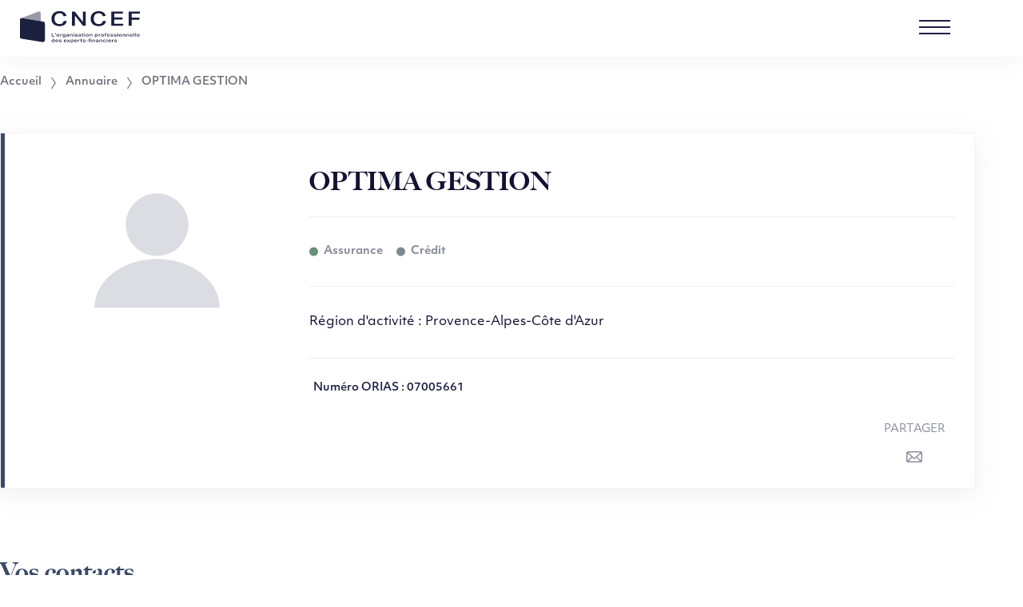

--- FILE ---
content_type: text/html; charset=UTF-8
request_url: https://www.cncef.org/annuaire/optima-gestion/
body_size: 21209
content:
<!DOCTYPE html>
<html class="no-js" lang="fr-FR">

	<head><meta charset="UTF-8"/><script>if(navigator.userAgent.match(/MSIE|Internet Explorer/i)||navigator.userAgent.match(/Trident\/7\..*?rv:11/i)){var href=document.location.href;if(!href.match(/[?&]nowprocket/)){if(href.indexOf("?")==-1){if(href.indexOf("#")==-1){document.location.href=href+"?nowprocket=1"}else{document.location.href=href.replace("#","?nowprocket=1#")}}else{if(href.indexOf("#")==-1){document.location.href=href+"&nowprocket=1"}else{document.location.href=href.replace("#","&nowprocket=1#")}}}}</script><script>(()=>{class RocketLazyLoadScripts{constructor(){this.v="2.0.4",this.userEvents=["keydown","keyup","mousedown","mouseup","mousemove","mouseover","mouseout","touchmove","touchstart","touchend","touchcancel","wheel","click","dblclick","input"],this.attributeEvents=["onblur","onclick","oncontextmenu","ondblclick","onfocus","onmousedown","onmouseenter","onmouseleave","onmousemove","onmouseout","onmouseover","onmouseup","onmousewheel","onscroll","onsubmit"]}async t(){this.i(),this.o(),/iP(ad|hone)/.test(navigator.userAgent)&&this.h(),this.u(),this.l(this),this.m(),this.k(this),this.p(this),this._(),await Promise.all([this.R(),this.L()]),this.lastBreath=Date.now(),this.S(this),this.P(),this.D(),this.O(),this.M(),await this.C(this.delayedScripts.normal),await this.C(this.delayedScripts.defer),await this.C(this.delayedScripts.async),await this.T(),await this.F(),await this.j(),await this.A(),window.dispatchEvent(new Event("rocket-allScriptsLoaded")),this.everythingLoaded=!0,this.lastTouchEnd&&await new Promise(t=>setTimeout(t,500-Date.now()+this.lastTouchEnd)),this.I(),this.H(),this.U(),this.W()}i(){this.CSPIssue=sessionStorage.getItem("rocketCSPIssue"),document.addEventListener("securitypolicyviolation",t=>{this.CSPIssue||"script-src-elem"!==t.violatedDirective||"data"!==t.blockedURI||(this.CSPIssue=!0,sessionStorage.setItem("rocketCSPIssue",!0))},{isRocket:!0})}o(){window.addEventListener("pageshow",t=>{this.persisted=t.persisted,this.realWindowLoadedFired=!0},{isRocket:!0}),window.addEventListener("pagehide",()=>{this.onFirstUserAction=null},{isRocket:!0})}h(){let t;function e(e){t=e}window.addEventListener("touchstart",e,{isRocket:!0}),window.addEventListener("touchend",function i(o){o.changedTouches[0]&&t.changedTouches[0]&&Math.abs(o.changedTouches[0].pageX-t.changedTouches[0].pageX)<10&&Math.abs(o.changedTouches[0].pageY-t.changedTouches[0].pageY)<10&&o.timeStamp-t.timeStamp<200&&(window.removeEventListener("touchstart",e,{isRocket:!0}),window.removeEventListener("touchend",i,{isRocket:!0}),"INPUT"===o.target.tagName&&"text"===o.target.type||(o.target.dispatchEvent(new TouchEvent("touchend",{target:o.target,bubbles:!0})),o.target.dispatchEvent(new MouseEvent("mouseover",{target:o.target,bubbles:!0})),o.target.dispatchEvent(new PointerEvent("click",{target:o.target,bubbles:!0,cancelable:!0,detail:1,clientX:o.changedTouches[0].clientX,clientY:o.changedTouches[0].clientY})),event.preventDefault()))},{isRocket:!0})}q(t){this.userActionTriggered||("mousemove"!==t.type||this.firstMousemoveIgnored?"keyup"===t.type||"mouseover"===t.type||"mouseout"===t.type||(this.userActionTriggered=!0,this.onFirstUserAction&&this.onFirstUserAction()):this.firstMousemoveIgnored=!0),"click"===t.type&&t.preventDefault(),t.stopPropagation(),t.stopImmediatePropagation(),"touchstart"===this.lastEvent&&"touchend"===t.type&&(this.lastTouchEnd=Date.now()),"click"===t.type&&(this.lastTouchEnd=0),this.lastEvent=t.type,t.composedPath&&t.composedPath()[0].getRootNode()instanceof ShadowRoot&&(t.rocketTarget=t.composedPath()[0]),this.savedUserEvents.push(t)}u(){this.savedUserEvents=[],this.userEventHandler=this.q.bind(this),this.userEvents.forEach(t=>window.addEventListener(t,this.userEventHandler,{passive:!1,isRocket:!0})),document.addEventListener("visibilitychange",this.userEventHandler,{isRocket:!0})}U(){this.userEvents.forEach(t=>window.removeEventListener(t,this.userEventHandler,{passive:!1,isRocket:!0})),document.removeEventListener("visibilitychange",this.userEventHandler,{isRocket:!0}),this.savedUserEvents.forEach(t=>{(t.rocketTarget||t.target).dispatchEvent(new window[t.constructor.name](t.type,t))})}m(){const t="return false",e=Array.from(this.attributeEvents,t=>"data-rocket-"+t),i="["+this.attributeEvents.join("],[")+"]",o="[data-rocket-"+this.attributeEvents.join("],[data-rocket-")+"]",s=(e,i,o)=>{o&&o!==t&&(e.setAttribute("data-rocket-"+i,o),e["rocket"+i]=new Function("event",o),e.setAttribute(i,t))};new MutationObserver(t=>{for(const n of t)"attributes"===n.type&&(n.attributeName.startsWith("data-rocket-")||this.everythingLoaded?n.attributeName.startsWith("data-rocket-")&&this.everythingLoaded&&this.N(n.target,n.attributeName.substring(12)):s(n.target,n.attributeName,n.target.getAttribute(n.attributeName))),"childList"===n.type&&n.addedNodes.forEach(t=>{if(t.nodeType===Node.ELEMENT_NODE)if(this.everythingLoaded)for(const i of[t,...t.querySelectorAll(o)])for(const t of i.getAttributeNames())e.includes(t)&&this.N(i,t.substring(12));else for(const e of[t,...t.querySelectorAll(i)])for(const t of e.getAttributeNames())this.attributeEvents.includes(t)&&s(e,t,e.getAttribute(t))})}).observe(document,{subtree:!0,childList:!0,attributeFilter:[...this.attributeEvents,...e]})}I(){this.attributeEvents.forEach(t=>{document.querySelectorAll("[data-rocket-"+t+"]").forEach(e=>{this.N(e,t)})})}N(t,e){const i=t.getAttribute("data-rocket-"+e);i&&(t.setAttribute(e,i),t.removeAttribute("data-rocket-"+e))}k(t){Object.defineProperty(HTMLElement.prototype,"onclick",{get(){return this.rocketonclick||null},set(e){this.rocketonclick=e,this.setAttribute(t.everythingLoaded?"onclick":"data-rocket-onclick","this.rocketonclick(event)")}})}S(t){function e(e,i){let o=e[i];e[i]=null,Object.defineProperty(e,i,{get:()=>o,set(s){t.everythingLoaded?o=s:e["rocket"+i]=o=s}})}e(document,"onreadystatechange"),e(window,"onload"),e(window,"onpageshow");try{Object.defineProperty(document,"readyState",{get:()=>t.rocketReadyState,set(e){t.rocketReadyState=e},configurable:!0}),document.readyState="loading"}catch(t){console.log("WPRocket DJE readyState conflict, bypassing")}}l(t){this.originalAddEventListener=EventTarget.prototype.addEventListener,this.originalRemoveEventListener=EventTarget.prototype.removeEventListener,this.savedEventListeners=[],EventTarget.prototype.addEventListener=function(e,i,o){o&&o.isRocket||!t.B(e,this)&&!t.userEvents.includes(e)||t.B(e,this)&&!t.userActionTriggered||e.startsWith("rocket-")||t.everythingLoaded?t.originalAddEventListener.call(this,e,i,o):(t.savedEventListeners.push({target:this,remove:!1,type:e,func:i,options:o}),"mouseenter"!==e&&"mouseleave"!==e||t.originalAddEventListener.call(this,e,t.savedUserEvents.push,o))},EventTarget.prototype.removeEventListener=function(e,i,o){o&&o.isRocket||!t.B(e,this)&&!t.userEvents.includes(e)||t.B(e,this)&&!t.userActionTriggered||e.startsWith("rocket-")||t.everythingLoaded?t.originalRemoveEventListener.call(this,e,i,o):t.savedEventListeners.push({target:this,remove:!0,type:e,func:i,options:o})}}J(t,e){this.savedEventListeners=this.savedEventListeners.filter(i=>{let o=i.type,s=i.target||window;return e!==o||t!==s||(this.B(o,s)&&(i.type="rocket-"+o),this.$(i),!1)})}H(){EventTarget.prototype.addEventListener=this.originalAddEventListener,EventTarget.prototype.removeEventListener=this.originalRemoveEventListener,this.savedEventListeners.forEach(t=>this.$(t))}$(t){t.remove?this.originalRemoveEventListener.call(t.target,t.type,t.func,t.options):this.originalAddEventListener.call(t.target,t.type,t.func,t.options)}p(t){let e;function i(e){return t.everythingLoaded?e:e.split(" ").map(t=>"load"===t||t.startsWith("load.")?"rocket-jquery-load":t).join(" ")}function o(o){function s(e){const s=o.fn[e];o.fn[e]=o.fn.init.prototype[e]=function(){return this[0]===window&&t.userActionTriggered&&("string"==typeof arguments[0]||arguments[0]instanceof String?arguments[0]=i(arguments[0]):"object"==typeof arguments[0]&&Object.keys(arguments[0]).forEach(t=>{const e=arguments[0][t];delete arguments[0][t],arguments[0][i(t)]=e})),s.apply(this,arguments),this}}if(o&&o.fn&&!t.allJQueries.includes(o)){const e={DOMContentLoaded:[],"rocket-DOMContentLoaded":[]};for(const t in e)document.addEventListener(t,()=>{e[t].forEach(t=>t())},{isRocket:!0});o.fn.ready=o.fn.init.prototype.ready=function(i){function s(){parseInt(o.fn.jquery)>2?setTimeout(()=>i.bind(document)(o)):i.bind(document)(o)}return"function"==typeof i&&(t.realDomReadyFired?!t.userActionTriggered||t.fauxDomReadyFired?s():e["rocket-DOMContentLoaded"].push(s):e.DOMContentLoaded.push(s)),o([])},s("on"),s("one"),s("off"),t.allJQueries.push(o)}e=o}t.allJQueries=[],o(window.jQuery),Object.defineProperty(window,"jQuery",{get:()=>e,set(t){o(t)}})}P(){const t=new Map;document.write=document.writeln=function(e){const i=document.currentScript,o=document.createRange(),s=i.parentElement;let n=t.get(i);void 0===n&&(n=i.nextSibling,t.set(i,n));const c=document.createDocumentFragment();o.setStart(c,0),c.appendChild(o.createContextualFragment(e)),s.insertBefore(c,n)}}async R(){return new Promise(t=>{this.userActionTriggered?t():this.onFirstUserAction=t})}async L(){return new Promise(t=>{document.addEventListener("DOMContentLoaded",()=>{this.realDomReadyFired=!0,t()},{isRocket:!0})})}async j(){return this.realWindowLoadedFired?Promise.resolve():new Promise(t=>{window.addEventListener("load",t,{isRocket:!0})})}M(){this.pendingScripts=[];this.scriptsMutationObserver=new MutationObserver(t=>{for(const e of t)e.addedNodes.forEach(t=>{"SCRIPT"!==t.tagName||t.noModule||t.isWPRocket||this.pendingScripts.push({script:t,promise:new Promise(e=>{const i=()=>{const i=this.pendingScripts.findIndex(e=>e.script===t);i>=0&&this.pendingScripts.splice(i,1),e()};t.addEventListener("load",i,{isRocket:!0}),t.addEventListener("error",i,{isRocket:!0}),setTimeout(i,1e3)})})})}),this.scriptsMutationObserver.observe(document,{childList:!0,subtree:!0})}async F(){await this.X(),this.pendingScripts.length?(await this.pendingScripts[0].promise,await this.F()):this.scriptsMutationObserver.disconnect()}D(){this.delayedScripts={normal:[],async:[],defer:[]},document.querySelectorAll("script[type$=rocketlazyloadscript]").forEach(t=>{t.hasAttribute("data-rocket-src")?t.hasAttribute("async")&&!1!==t.async?this.delayedScripts.async.push(t):t.hasAttribute("defer")&&!1!==t.defer||"module"===t.getAttribute("data-rocket-type")?this.delayedScripts.defer.push(t):this.delayedScripts.normal.push(t):this.delayedScripts.normal.push(t)})}async _(){await this.L();let t=[];document.querySelectorAll("script[type$=rocketlazyloadscript][data-rocket-src]").forEach(e=>{let i=e.getAttribute("data-rocket-src");if(i&&!i.startsWith("data:")){i.startsWith("//")&&(i=location.protocol+i);try{const o=new URL(i).origin;o!==location.origin&&t.push({src:o,crossOrigin:e.crossOrigin||"module"===e.getAttribute("data-rocket-type")})}catch(t){}}}),t=[...new Map(t.map(t=>[JSON.stringify(t),t])).values()],this.Y(t,"preconnect")}async G(t){if(await this.K(),!0!==t.noModule||!("noModule"in HTMLScriptElement.prototype))return new Promise(e=>{let i;function o(){(i||t).setAttribute("data-rocket-status","executed"),e()}try{if(navigator.userAgent.includes("Firefox/")||""===navigator.vendor||this.CSPIssue)i=document.createElement("script"),[...t.attributes].forEach(t=>{let e=t.nodeName;"type"!==e&&("data-rocket-type"===e&&(e="type"),"data-rocket-src"===e&&(e="src"),i.setAttribute(e,t.nodeValue))}),t.text&&(i.text=t.text),t.nonce&&(i.nonce=t.nonce),i.hasAttribute("src")?(i.addEventListener("load",o,{isRocket:!0}),i.addEventListener("error",()=>{i.setAttribute("data-rocket-status","failed-network"),e()},{isRocket:!0}),setTimeout(()=>{i.isConnected||e()},1)):(i.text=t.text,o()),i.isWPRocket=!0,t.parentNode.replaceChild(i,t);else{const i=t.getAttribute("data-rocket-type"),s=t.getAttribute("data-rocket-src");i?(t.type=i,t.removeAttribute("data-rocket-type")):t.removeAttribute("type"),t.addEventListener("load",o,{isRocket:!0}),t.addEventListener("error",i=>{this.CSPIssue&&i.target.src.startsWith("data:")?(console.log("WPRocket: CSP fallback activated"),t.removeAttribute("src"),this.G(t).then(e)):(t.setAttribute("data-rocket-status","failed-network"),e())},{isRocket:!0}),s?(t.fetchPriority="high",t.removeAttribute("data-rocket-src"),t.src=s):t.src="data:text/javascript;base64,"+window.btoa(unescape(encodeURIComponent(t.text)))}}catch(i){t.setAttribute("data-rocket-status","failed-transform"),e()}});t.setAttribute("data-rocket-status","skipped")}async C(t){const e=t.shift();return e?(e.isConnected&&await this.G(e),this.C(t)):Promise.resolve()}O(){this.Y([...this.delayedScripts.normal,...this.delayedScripts.defer,...this.delayedScripts.async],"preload")}Y(t,e){this.trash=this.trash||[];let i=!0;var o=document.createDocumentFragment();t.forEach(t=>{const s=t.getAttribute&&t.getAttribute("data-rocket-src")||t.src;if(s&&!s.startsWith("data:")){const n=document.createElement("link");n.href=s,n.rel=e,"preconnect"!==e&&(n.as="script",n.fetchPriority=i?"high":"low"),t.getAttribute&&"module"===t.getAttribute("data-rocket-type")&&(n.crossOrigin=!0),t.crossOrigin&&(n.crossOrigin=t.crossOrigin),t.integrity&&(n.integrity=t.integrity),t.nonce&&(n.nonce=t.nonce),o.appendChild(n),this.trash.push(n),i=!1}}),document.head.appendChild(o)}W(){this.trash.forEach(t=>t.remove())}async T(){try{document.readyState="interactive"}catch(t){}this.fauxDomReadyFired=!0;try{await this.K(),this.J(document,"readystatechange"),document.dispatchEvent(new Event("rocket-readystatechange")),await this.K(),document.rocketonreadystatechange&&document.rocketonreadystatechange(),await this.K(),this.J(document,"DOMContentLoaded"),document.dispatchEvent(new Event("rocket-DOMContentLoaded")),await this.K(),this.J(window,"DOMContentLoaded"),window.dispatchEvent(new Event("rocket-DOMContentLoaded"))}catch(t){console.error(t)}}async A(){try{document.readyState="complete"}catch(t){}try{await this.K(),this.J(document,"readystatechange"),document.dispatchEvent(new Event("rocket-readystatechange")),await this.K(),document.rocketonreadystatechange&&document.rocketonreadystatechange(),await this.K(),this.J(window,"load"),window.dispatchEvent(new Event("rocket-load")),await this.K(),window.rocketonload&&window.rocketonload(),await this.K(),this.allJQueries.forEach(t=>t(window).trigger("rocket-jquery-load")),await this.K(),this.J(window,"pageshow");const t=new Event("rocket-pageshow");t.persisted=this.persisted,window.dispatchEvent(t),await this.K(),window.rocketonpageshow&&window.rocketonpageshow({persisted:this.persisted})}catch(t){console.error(t)}}async K(){Date.now()-this.lastBreath>45&&(await this.X(),this.lastBreath=Date.now())}async X(){return document.hidden?new Promise(t=>setTimeout(t)):new Promise(t=>requestAnimationFrame(t))}B(t,e){return e===document&&"readystatechange"===t||(e===document&&"DOMContentLoaded"===t||(e===window&&"DOMContentLoaded"===t||(e===window&&"load"===t||e===window&&"pageshow"===t)))}static run(){(new RocketLazyLoadScripts).t()}}RocketLazyLoadScripts.run()})();</script>
		
<meta http-equiv="X-UA-Compatible" content="IE=edge"/>
<meta name="viewport" content="width=device-width, initial-scale=1.0"/>
<link data-minify="1" rel="stylesheet" href="https://www.cncef.org/wp-content/cache/min/1/gtj5jfn.css?ver=1768496875"/>
<meta name='robots' content='index, follow, max-image-preview:large, max-snippet:-1, max-video-preview:-1' />

	<!-- This site is optimized with the Yoast SEO plugin v26.7 - https://yoast.com/wordpress/plugins/seo/ -->
	<title>OPTIMA GESTION - CNCEF</title>
	<link rel="canonical" href="https://www.cncef.org/annuaire/optima-gestion/" />
	<meta property="og:locale" content="fr_FR" />
	<meta property="og:type" content="article" />
	<meta property="og:title" content="OPTIMA GESTION - CNCEF" />
	<meta property="og:url" content="https://www.cncef.org/annuaire/optima-gestion/" />
	<meta property="og:site_name" content="CNCEF" />
	<meta property="article:modified_time" content="2026-01-09T14:02:45+00:00" />
	<meta property="og:image" content="https://www.cncef.org/wp-content/uploads/2020/09/logo_cncef.png" />
	<meta property="og:image:width" content="1773" />
	<meta property="og:image:height" content="1005" />
	<meta property="og:image:type" content="image/png" />
	<meta name="twitter:card" content="summary_large_image" />
	<script type="application/ld+json" class="yoast-schema-graph">{"@context":"https://schema.org","@graph":[{"@type":"WebPage","@id":"https://www.cncef.org/annuaire/optima-gestion/","url":"https://www.cncef.org/annuaire/optima-gestion/","name":"OPTIMA GESTION - CNCEF","isPartOf":{"@id":"https://www.cncef.org/#website"},"datePublished":"2022-12-28T10:42:47+00:00","dateModified":"2026-01-09T14:02:45+00:00","breadcrumb":{"@id":"https://www.cncef.org/annuaire/optima-gestion/#breadcrumb"},"inLanguage":"fr-FR","potentialAction":[{"@type":"ReadAction","target":["https://www.cncef.org/annuaire/optima-gestion/"]}]},{"@type":"BreadcrumbList","@id":"https://www.cncef.org/annuaire/optima-gestion/#breadcrumb","itemListElement":[{"@type":"ListItem","position":1,"name":"Accueil","item":"https://www.cncef.org/"},{"@type":"ListItem","position":2,"name":"Annuaire","item":"https://www.cncef.org/annuaire/"},{"@type":"ListItem","position":3,"name":"OPTIMA GESTION"}]},{"@type":"WebSite","@id":"https://www.cncef.org/#website","url":"https://www.cncef.org/","name":"CNCEF","description":"Vous êtes là pour vos clients, nous sommes là pour vous","publisher":{"@id":"https://www.cncef.org/#organization"},"potentialAction":[{"@type":"SearchAction","target":{"@type":"EntryPoint","urlTemplate":"https://www.cncef.org/?s={search_term_string}"},"query-input":{"@type":"PropertyValueSpecification","valueRequired":true,"valueName":"search_term_string"}}],"inLanguage":"fr-FR"},{"@type":"Organization","@id":"https://www.cncef.org/#organization","name":"CNCEF","url":"https://www.cncef.org/","logo":{"@type":"ImageObject","inLanguage":"fr-FR","@id":"https://www.cncef.org/#/schema/logo/image/","url":"https://www.cncef.org/wp-content/uploads/2020/09/logo_cncef.png","contentUrl":"https://www.cncef.org/wp-content/uploads/2020/09/logo_cncef.png","width":1773,"height":1005,"caption":"CNCEF"},"image":{"@id":"https://www.cncef.org/#/schema/logo/image/"}}]}</script>
	<!-- / Yoast SEO plugin. -->



<style id='wp-img-auto-sizes-contain-inline-css'>
img:is([sizes=auto i],[sizes^="auto," i]){contain-intrinsic-size:3000px 1500px}
/*# sourceURL=wp-img-auto-sizes-contain-inline-css */
</style>
<link data-minify="1" rel='stylesheet' id='formidable-css' href='https://www.cncef.org/wp-content/cache/min/1/wp-content/plugins/formidable/css/formidableforms.css?ver=1768496875' media='all' />
<style id='wp-block-library-inline-css'>
:root{--wp-block-synced-color:#7a00df;--wp-block-synced-color--rgb:122,0,223;--wp-bound-block-color:var(--wp-block-synced-color);--wp-editor-canvas-background:#ddd;--wp-admin-theme-color:#007cba;--wp-admin-theme-color--rgb:0,124,186;--wp-admin-theme-color-darker-10:#006ba1;--wp-admin-theme-color-darker-10--rgb:0,107,160.5;--wp-admin-theme-color-darker-20:#005a87;--wp-admin-theme-color-darker-20--rgb:0,90,135;--wp-admin-border-width-focus:2px}@media (min-resolution:192dpi){:root{--wp-admin-border-width-focus:1.5px}}.wp-element-button{cursor:pointer}:root .has-very-light-gray-background-color{background-color:#eee}:root .has-very-dark-gray-background-color{background-color:#313131}:root .has-very-light-gray-color{color:#eee}:root .has-very-dark-gray-color{color:#313131}:root .has-vivid-green-cyan-to-vivid-cyan-blue-gradient-background{background:linear-gradient(135deg,#00d084,#0693e3)}:root .has-purple-crush-gradient-background{background:linear-gradient(135deg,#34e2e4,#4721fb 50%,#ab1dfe)}:root .has-hazy-dawn-gradient-background{background:linear-gradient(135deg,#faaca8,#dad0ec)}:root .has-subdued-olive-gradient-background{background:linear-gradient(135deg,#fafae1,#67a671)}:root .has-atomic-cream-gradient-background{background:linear-gradient(135deg,#fdd79a,#004a59)}:root .has-nightshade-gradient-background{background:linear-gradient(135deg,#330968,#31cdcf)}:root .has-midnight-gradient-background{background:linear-gradient(135deg,#020381,#2874fc)}:root{--wp--preset--font-size--normal:16px;--wp--preset--font-size--huge:42px}.has-regular-font-size{font-size:1em}.has-larger-font-size{font-size:2.625em}.has-normal-font-size{font-size:var(--wp--preset--font-size--normal)}.has-huge-font-size{font-size:var(--wp--preset--font-size--huge)}.has-text-align-center{text-align:center}.has-text-align-left{text-align:left}.has-text-align-right{text-align:right}.has-fit-text{white-space:nowrap!important}#end-resizable-editor-section{display:none}.aligncenter{clear:both}.items-justified-left{justify-content:flex-start}.items-justified-center{justify-content:center}.items-justified-right{justify-content:flex-end}.items-justified-space-between{justify-content:space-between}.screen-reader-text{border:0;clip-path:inset(50%);height:1px;margin:-1px;overflow:hidden;padding:0;position:absolute;width:1px;word-wrap:normal!important}.screen-reader-text:focus{background-color:#ddd;clip-path:none;color:#444;display:block;font-size:1em;height:auto;left:5px;line-height:normal;padding:15px 23px 14px;text-decoration:none;top:5px;width:auto;z-index:100000}html :where(.has-border-color){border-style:solid}html :where([style*=border-top-color]){border-top-style:solid}html :where([style*=border-right-color]){border-right-style:solid}html :where([style*=border-bottom-color]){border-bottom-style:solid}html :where([style*=border-left-color]){border-left-style:solid}html :where([style*=border-width]){border-style:solid}html :where([style*=border-top-width]){border-top-style:solid}html :where([style*=border-right-width]){border-right-style:solid}html :where([style*=border-bottom-width]){border-bottom-style:solid}html :where([style*=border-left-width]){border-left-style:solid}html :where(img[class*=wp-image-]){height:auto;max-width:100%}:where(figure){margin:0 0 1em}html :where(.is-position-sticky){--wp-admin--admin-bar--position-offset:var(--wp-admin--admin-bar--height,0px)}@media screen and (max-width:600px){html :where(.is-position-sticky){--wp-admin--admin-bar--position-offset:0px}}

/*# sourceURL=wp-block-library-inline-css */
</style><style id='global-styles-inline-css'>
:root{--wp--preset--aspect-ratio--square: 1;--wp--preset--aspect-ratio--4-3: 4/3;--wp--preset--aspect-ratio--3-4: 3/4;--wp--preset--aspect-ratio--3-2: 3/2;--wp--preset--aspect-ratio--2-3: 2/3;--wp--preset--aspect-ratio--16-9: 16/9;--wp--preset--aspect-ratio--9-16: 9/16;--wp--preset--color--black: #000000;--wp--preset--color--cyan-bluish-gray: #abb8c3;--wp--preset--color--white: #ffffff;--wp--preset--color--pale-pink: #f78da7;--wp--preset--color--vivid-red: #cf2e2e;--wp--preset--color--luminous-vivid-orange: #ff6900;--wp--preset--color--luminous-vivid-amber: #fcb900;--wp--preset--color--light-green-cyan: #7bdcb5;--wp--preset--color--vivid-green-cyan: #00d084;--wp--preset--color--pale-cyan-blue: #8ed1fc;--wp--preset--color--vivid-cyan-blue: #0693e3;--wp--preset--color--vivid-purple: #9b51e0;--wp--preset--color--primary: #C79200;--wp--preset--color--secondary: #121232;--wp--preset--color--color-cncef: #1c203f;--wp--preset--color--color-patrimoine: #ae5838;--wp--preset--color--color-credit: #7b8a8e;--wp--preset--color--color-immobilier: #f4b283;--wp--preset--color--color-assurance: #689075;--wp--preset--color--color-entreprise: #417ca2;--wp--preset--color--color-grey-200: #F7F7F7;--wp--preset--color--color-grey-300: #DEDFDF;--wp--preset--color--color-grey-600: #6F707B;--wp--preset--color--color-white: #ffffff;--wp--preset--color--color-black: #000000;--wp--preset--gradient--vivid-cyan-blue-to-vivid-purple: linear-gradient(135deg,rgb(6,147,227) 0%,rgb(155,81,224) 100%);--wp--preset--gradient--light-green-cyan-to-vivid-green-cyan: linear-gradient(135deg,rgb(122,220,180) 0%,rgb(0,208,130) 100%);--wp--preset--gradient--luminous-vivid-amber-to-luminous-vivid-orange: linear-gradient(135deg,rgb(252,185,0) 0%,rgb(255,105,0) 100%);--wp--preset--gradient--luminous-vivid-orange-to-vivid-red: linear-gradient(135deg,rgb(255,105,0) 0%,rgb(207,46,46) 100%);--wp--preset--gradient--very-light-gray-to-cyan-bluish-gray: linear-gradient(135deg,rgb(238,238,238) 0%,rgb(169,184,195) 100%);--wp--preset--gradient--cool-to-warm-spectrum: linear-gradient(135deg,rgb(74,234,220) 0%,rgb(151,120,209) 20%,rgb(207,42,186) 40%,rgb(238,44,130) 60%,rgb(251,105,98) 80%,rgb(254,248,76) 100%);--wp--preset--gradient--blush-light-purple: linear-gradient(135deg,rgb(255,206,236) 0%,rgb(152,150,240) 100%);--wp--preset--gradient--blush-bordeaux: linear-gradient(135deg,rgb(254,205,165) 0%,rgb(254,45,45) 50%,rgb(107,0,62) 100%);--wp--preset--gradient--luminous-dusk: linear-gradient(135deg,rgb(255,203,112) 0%,rgb(199,81,192) 50%,rgb(65,88,208) 100%);--wp--preset--gradient--pale-ocean: linear-gradient(135deg,rgb(255,245,203) 0%,rgb(182,227,212) 50%,rgb(51,167,181) 100%);--wp--preset--gradient--electric-grass: linear-gradient(135deg,rgb(202,248,128) 0%,rgb(113,206,126) 100%);--wp--preset--gradient--midnight: linear-gradient(135deg,rgb(2,3,129) 0%,rgb(40,116,252) 100%);--wp--preset--gradient--white-grey: linear-gradient(0deg, #F7F7F7 0%, #F7F7F7 54%, #fff 54%, #fff 100%);--wp--preset--font-size--small: 13px;--wp--preset--font-size--medium: 20px;--wp--preset--font-size--large: 36px;--wp--preset--font-size--x-large: 42px;--wp--preset--font-size--s: var(--font-size-6);--wp--preset--font-size--m: var(--font-size-5);--wp--preset--font-size--l: var(--font-size-4);--wp--preset--font-size--xl: var(--font-size-3);--wp--preset--font-size--xxl: var(--font-size-2);--wp--preset--spacing--20: 0.44rem;--wp--preset--spacing--30: 0.67rem;--wp--preset--spacing--40: 1rem;--wp--preset--spacing--50: 1.5rem;--wp--preset--spacing--60: 2.25rem;--wp--preset--spacing--70: 3.38rem;--wp--preset--spacing--80: 5.06rem;--wp--preset--spacing--l: var(--spacing-l);--wp--preset--spacing--xl: var(--spacing-xl);--wp--preset--spacing--2-xl: var(--spacing-2xl);--wp--preset--spacing--3-xl: var(--spacing-3xl);--wp--preset--spacing--4-xl: var(--spacing-4xl);--wp--preset--spacing--5-xl: var(--spacing-5xl);--wp--preset--shadow--natural: 6px 6px 9px rgba(0, 0, 0, 0.2);--wp--preset--shadow--deep: 12px 12px 50px rgba(0, 0, 0, 0.4);--wp--preset--shadow--sharp: 6px 6px 0px rgba(0, 0, 0, 0.2);--wp--preset--shadow--outlined: 6px 6px 0px -3px rgb(255, 255, 255), 6px 6px rgb(0, 0, 0);--wp--preset--shadow--crisp: 6px 6px 0px rgb(0, 0, 0);}:root { --wp--style--global--content-size: 860px;--wp--style--global--wide-size: 1080px; }:where(body) { margin: 0; }.wp-site-blocks > .alignleft { float: left; margin-right: 2em; }.wp-site-blocks > .alignright { float: right; margin-left: 2em; }.wp-site-blocks > .aligncenter { justify-content: center; margin-left: auto; margin-right: auto; }:where(.wp-site-blocks) > * { margin-block-start: 24px; margin-block-end: 0; }:where(.wp-site-blocks) > :first-child { margin-block-start: 0; }:where(.wp-site-blocks) > :last-child { margin-block-end: 0; }:root { --wp--style--block-gap: 24px; }:root :where(.is-layout-flow) > :first-child{margin-block-start: 0;}:root :where(.is-layout-flow) > :last-child{margin-block-end: 0;}:root :where(.is-layout-flow) > *{margin-block-start: 24px;margin-block-end: 0;}:root :where(.is-layout-constrained) > :first-child{margin-block-start: 0;}:root :where(.is-layout-constrained) > :last-child{margin-block-end: 0;}:root :where(.is-layout-constrained) > *{margin-block-start: 24px;margin-block-end: 0;}:root :where(.is-layout-flex){gap: 24px;}:root :where(.is-layout-grid){gap: 24px;}.is-layout-flow > .alignleft{float: left;margin-inline-start: 0;margin-inline-end: 2em;}.is-layout-flow > .alignright{float: right;margin-inline-start: 2em;margin-inline-end: 0;}.is-layout-flow > .aligncenter{margin-left: auto !important;margin-right: auto !important;}.is-layout-constrained > .alignleft{float: left;margin-inline-start: 0;margin-inline-end: 2em;}.is-layout-constrained > .alignright{float: right;margin-inline-start: 2em;margin-inline-end: 0;}.is-layout-constrained > .aligncenter{margin-left: auto !important;margin-right: auto !important;}.is-layout-constrained > :where(:not(.alignleft):not(.alignright):not(.alignfull)){max-width: var(--wp--style--global--content-size);margin-left: auto !important;margin-right: auto !important;}.is-layout-constrained > .alignwide{max-width: var(--wp--style--global--wide-size);}body .is-layout-flex{display: flex;}.is-layout-flex{flex-wrap: wrap;align-items: center;}.is-layout-flex > :is(*, div){margin: 0;}body .is-layout-grid{display: grid;}.is-layout-grid > :is(*, div){margin: 0;}body{padding-top: 0px;padding-right: 0px;padding-bottom: 0px;padding-left: 0px;}a:where(:not(.wp-element-button)){text-decoration: underline;}:root :where(.wp-element-button, .wp-block-button__link){background-color: #32373c;border-width: 0;color: #fff;font-family: inherit;font-size: inherit;font-style: inherit;font-weight: inherit;letter-spacing: inherit;line-height: inherit;padding-top: calc(0.667em + 2px);padding-right: calc(1.333em + 2px);padding-bottom: calc(0.667em + 2px);padding-left: calc(1.333em + 2px);text-decoration: none;text-transform: inherit;}.has-black-color{color: var(--wp--preset--color--black) !important;}.has-cyan-bluish-gray-color{color: var(--wp--preset--color--cyan-bluish-gray) !important;}.has-white-color{color: var(--wp--preset--color--white) !important;}.has-pale-pink-color{color: var(--wp--preset--color--pale-pink) !important;}.has-vivid-red-color{color: var(--wp--preset--color--vivid-red) !important;}.has-luminous-vivid-orange-color{color: var(--wp--preset--color--luminous-vivid-orange) !important;}.has-luminous-vivid-amber-color{color: var(--wp--preset--color--luminous-vivid-amber) !important;}.has-light-green-cyan-color{color: var(--wp--preset--color--light-green-cyan) !important;}.has-vivid-green-cyan-color{color: var(--wp--preset--color--vivid-green-cyan) !important;}.has-pale-cyan-blue-color{color: var(--wp--preset--color--pale-cyan-blue) !important;}.has-vivid-cyan-blue-color{color: var(--wp--preset--color--vivid-cyan-blue) !important;}.has-vivid-purple-color{color: var(--wp--preset--color--vivid-purple) !important;}.has-primary-color{color: var(--wp--preset--color--primary) !important;}.has-secondary-color{color: var(--wp--preset--color--secondary) !important;}.has-color-cncef-color{color: var(--wp--preset--color--color-cncef) !important;}.has-color-patrimoine-color{color: var(--wp--preset--color--color-patrimoine) !important;}.has-color-credit-color{color: var(--wp--preset--color--color-credit) !important;}.has-color-immobilier-color{color: var(--wp--preset--color--color-immobilier) !important;}.has-color-assurance-color{color: var(--wp--preset--color--color-assurance) !important;}.has-color-entreprise-color{color: var(--wp--preset--color--color-entreprise) !important;}.has-color-grey-200-color{color: var(--wp--preset--color--color-grey-200) !important;}.has-color-grey-300-color{color: var(--wp--preset--color--color-grey-300) !important;}.has-color-grey-600-color{color: var(--wp--preset--color--color-grey-600) !important;}.has-color-white-color{color: var(--wp--preset--color--color-white) !important;}.has-color-black-color{color: var(--wp--preset--color--color-black) !important;}.has-black-background-color{background-color: var(--wp--preset--color--black) !important;}.has-cyan-bluish-gray-background-color{background-color: var(--wp--preset--color--cyan-bluish-gray) !important;}.has-white-background-color{background-color: var(--wp--preset--color--white) !important;}.has-pale-pink-background-color{background-color: var(--wp--preset--color--pale-pink) !important;}.has-vivid-red-background-color{background-color: var(--wp--preset--color--vivid-red) !important;}.has-luminous-vivid-orange-background-color{background-color: var(--wp--preset--color--luminous-vivid-orange) !important;}.has-luminous-vivid-amber-background-color{background-color: var(--wp--preset--color--luminous-vivid-amber) !important;}.has-light-green-cyan-background-color{background-color: var(--wp--preset--color--light-green-cyan) !important;}.has-vivid-green-cyan-background-color{background-color: var(--wp--preset--color--vivid-green-cyan) !important;}.has-pale-cyan-blue-background-color{background-color: var(--wp--preset--color--pale-cyan-blue) !important;}.has-vivid-cyan-blue-background-color{background-color: var(--wp--preset--color--vivid-cyan-blue) !important;}.has-vivid-purple-background-color{background-color: var(--wp--preset--color--vivid-purple) !important;}.has-primary-background-color{background-color: var(--wp--preset--color--primary) !important;}.has-secondary-background-color{background-color: var(--wp--preset--color--secondary) !important;}.has-color-cncef-background-color{background-color: var(--wp--preset--color--color-cncef) !important;}.has-color-patrimoine-background-color{background-color: var(--wp--preset--color--color-patrimoine) !important;}.has-color-credit-background-color{background-color: var(--wp--preset--color--color-credit) !important;}.has-color-immobilier-background-color{background-color: var(--wp--preset--color--color-immobilier) !important;}.has-color-assurance-background-color{background-color: var(--wp--preset--color--color-assurance) !important;}.has-color-entreprise-background-color{background-color: var(--wp--preset--color--color-entreprise) !important;}.has-color-grey-200-background-color{background-color: var(--wp--preset--color--color-grey-200) !important;}.has-color-grey-300-background-color{background-color: var(--wp--preset--color--color-grey-300) !important;}.has-color-grey-600-background-color{background-color: var(--wp--preset--color--color-grey-600) !important;}.has-color-white-background-color{background-color: var(--wp--preset--color--color-white) !important;}.has-color-black-background-color{background-color: var(--wp--preset--color--color-black) !important;}.has-black-border-color{border-color: var(--wp--preset--color--black) !important;}.has-cyan-bluish-gray-border-color{border-color: var(--wp--preset--color--cyan-bluish-gray) !important;}.has-white-border-color{border-color: var(--wp--preset--color--white) !important;}.has-pale-pink-border-color{border-color: var(--wp--preset--color--pale-pink) !important;}.has-vivid-red-border-color{border-color: var(--wp--preset--color--vivid-red) !important;}.has-luminous-vivid-orange-border-color{border-color: var(--wp--preset--color--luminous-vivid-orange) !important;}.has-luminous-vivid-amber-border-color{border-color: var(--wp--preset--color--luminous-vivid-amber) !important;}.has-light-green-cyan-border-color{border-color: var(--wp--preset--color--light-green-cyan) !important;}.has-vivid-green-cyan-border-color{border-color: var(--wp--preset--color--vivid-green-cyan) !important;}.has-pale-cyan-blue-border-color{border-color: var(--wp--preset--color--pale-cyan-blue) !important;}.has-vivid-cyan-blue-border-color{border-color: var(--wp--preset--color--vivid-cyan-blue) !important;}.has-vivid-purple-border-color{border-color: var(--wp--preset--color--vivid-purple) !important;}.has-primary-border-color{border-color: var(--wp--preset--color--primary) !important;}.has-secondary-border-color{border-color: var(--wp--preset--color--secondary) !important;}.has-color-cncef-border-color{border-color: var(--wp--preset--color--color-cncef) !important;}.has-color-patrimoine-border-color{border-color: var(--wp--preset--color--color-patrimoine) !important;}.has-color-credit-border-color{border-color: var(--wp--preset--color--color-credit) !important;}.has-color-immobilier-border-color{border-color: var(--wp--preset--color--color-immobilier) !important;}.has-color-assurance-border-color{border-color: var(--wp--preset--color--color-assurance) !important;}.has-color-entreprise-border-color{border-color: var(--wp--preset--color--color-entreprise) !important;}.has-color-grey-200-border-color{border-color: var(--wp--preset--color--color-grey-200) !important;}.has-color-grey-300-border-color{border-color: var(--wp--preset--color--color-grey-300) !important;}.has-color-grey-600-border-color{border-color: var(--wp--preset--color--color-grey-600) !important;}.has-color-white-border-color{border-color: var(--wp--preset--color--color-white) !important;}.has-color-black-border-color{border-color: var(--wp--preset--color--color-black) !important;}.has-vivid-cyan-blue-to-vivid-purple-gradient-background{background: var(--wp--preset--gradient--vivid-cyan-blue-to-vivid-purple) !important;}.has-light-green-cyan-to-vivid-green-cyan-gradient-background{background: var(--wp--preset--gradient--light-green-cyan-to-vivid-green-cyan) !important;}.has-luminous-vivid-amber-to-luminous-vivid-orange-gradient-background{background: var(--wp--preset--gradient--luminous-vivid-amber-to-luminous-vivid-orange) !important;}.has-luminous-vivid-orange-to-vivid-red-gradient-background{background: var(--wp--preset--gradient--luminous-vivid-orange-to-vivid-red) !important;}.has-very-light-gray-to-cyan-bluish-gray-gradient-background{background: var(--wp--preset--gradient--very-light-gray-to-cyan-bluish-gray) !important;}.has-cool-to-warm-spectrum-gradient-background{background: var(--wp--preset--gradient--cool-to-warm-spectrum) !important;}.has-blush-light-purple-gradient-background{background: var(--wp--preset--gradient--blush-light-purple) !important;}.has-blush-bordeaux-gradient-background{background: var(--wp--preset--gradient--blush-bordeaux) !important;}.has-luminous-dusk-gradient-background{background: var(--wp--preset--gradient--luminous-dusk) !important;}.has-pale-ocean-gradient-background{background: var(--wp--preset--gradient--pale-ocean) !important;}.has-electric-grass-gradient-background{background: var(--wp--preset--gradient--electric-grass) !important;}.has-midnight-gradient-background{background: var(--wp--preset--gradient--midnight) !important;}.has-white-grey-gradient-background{background: var(--wp--preset--gradient--white-grey) !important;}.has-small-font-size{font-size: var(--wp--preset--font-size--small) !important;}.has-medium-font-size{font-size: var(--wp--preset--font-size--medium) !important;}.has-large-font-size{font-size: var(--wp--preset--font-size--large) !important;}.has-x-large-font-size{font-size: var(--wp--preset--font-size--x-large) !important;}.has-s-font-size{font-size: var(--wp--preset--font-size--s) !important;}.has-m-font-size{font-size: var(--wp--preset--font-size--m) !important;}.has-l-font-size{font-size: var(--wp--preset--font-size--l) !important;}.has-xl-font-size{font-size: var(--wp--preset--font-size--xl) !important;}.has-xxl-font-size{font-size: var(--wp--preset--font-size--xxl) !important;}
/*# sourceURL=global-styles-inline-css */
</style>

<link data-minify="1" rel='stylesheet' id='Main_css-css' href='https://www.cncef.org/wp-content/cache/min/1/wp-content/themes/Starter-MENU/assets/css/main.css?ver=1768496875' media='all' />
<link rel='stylesheet' id='Introjs_css-css' href='https://www.cncef.org/wp-content/themes/Starter-MENU/assets/css/introjs.min.css?ver=146' media='all' />
<link data-minify="1" rel='stylesheet' id='sib-front-css-css' href='https://www.cncef.org/wp-content/cache/min/1/wp-content/plugins/mailin/css/mailin-front.css?ver=1768496875' media='all' />
<script type="rocketlazyloadscript" data-rocket-src="https://www.cncef.org/wp-includes/js/jquery/jquery.min.js?ver=3.7.1" id="jquery-core-js"></script>
<script type="rocketlazyloadscript" data-rocket-src="https://www.cncef.org/wp-includes/js/jquery/jquery-migrate.min.js?ver=3.4.1" id="jquery-migrate-js" data-rocket-defer defer></script>
<script id="zxcvbn-async-js-extra">
var _zxcvbnSettings = {"src":"https://www.cncef.org/wp-includes/js/zxcvbn.min.js"};
//# sourceURL=zxcvbn-async-js-extra
</script>
<script type="rocketlazyloadscript" data-rocket-src="https://www.cncef.org/wp-includes/js/zxcvbn-async.min.js?ver=1.0" id="zxcvbn-async-js" data-rocket-defer defer></script>
<script id="sib-front-js-js-extra">
var sibErrMsg = {"invalidMail":"Veuillez entrer une adresse e-mail valide.","requiredField":"Veuillez compl\u00e9ter les champs obligatoires.","invalidDateFormat":"Veuillez entrer une date valide.","invalidSMSFormat":"Veuillez entrer une num\u00e9ro de t\u00e9l\u00e9phone valide."};
var ajax_sib_front_object = {"ajax_url":"https://www.cncef.org/wp-admin/admin-ajax.php","ajax_nonce":"46a8e7eb83","flag_url":"https://www.cncef.org/wp-content/plugins/mailin/img/flags/"};
//# sourceURL=sib-front-js-js-extra
</script>
<script type="rocketlazyloadscript" data-minify="1" data-rocket-src="https://www.cncef.org/wp-content/cache/min/1/wp-content/plugins/mailin/js/mailin-front.js?ver=1768496875" id="sib-front-js-js" data-rocket-defer defer></script>
<script type="rocketlazyloadscript">document.documentElement.className += " js";</script>
<link rel="icon" href="https://www.cncef.org/wp-content/uploads/2020/09/cropped-logo_bleu_cncef-2-32x32.png" sizes="32x32" />
<link rel="icon" href="https://www.cncef.org/wp-content/uploads/2020/09/cropped-logo_bleu_cncef-2-192x192.png" sizes="192x192" />
<link rel="apple-touch-icon" href="https://www.cncef.org/wp-content/uploads/2020/09/cropped-logo_bleu_cncef-2-180x180.png" />
<meta name="msapplication-TileImage" content="https://www.cncef.org/wp-content/uploads/2020/09/cropped-logo_bleu_cncef-2-270x270.png" />


					<meta name="generator" content="WP Rocket 3.20.3" data-wpr-features="wpr_delay_js wpr_defer_js wpr_minify_js wpr_image_dimensions wpr_minify_css wpr_desktop" /></head>

	<body
		class="wp-singular fiche_annuaire-template-default single single-fiche_annuaire postid-20081 wp-custom-logo wp-theme-Starter-MENU  " data-id="20081">

		
		<!-- Liens d'évitement -->
<ul class="skip-links" id="evitement">
    <li><a href="#navigation">Aller au menu</a></li>
    <li><a href="#content">Aller au contenu</a></li>
</ul>
<!-- /evitement -->					<div data-rocket-location-hash="122a6c4582ec90d8d13377c7572ac872" class="top-band">
	<div data-rocket-location-hash="6005da2017e5fd3302f88d75d9af55c2" class="container">
		<div data-rocket-location-hash="18ee0614b2ba08309f9234d282e5d963" class="top-band__access">
			<p class="top-band__access__libelle">Accessibilité</p>
			<input class="toggle-switch js-toggle-switch" type="checkbox" id="toggle-switch-1"/>
			<label class="toggle-switch__label" for="toggle-switch-1">Toggle</label>
		</div>
		<div data-rocket-location-hash="f60594850e0ceb7d82c578713928fdb5" class="top-band__action">
			<ul>
				<li>
					<button
						class="top-band__action__search toggle search-toggle desktop-search-toggle action-link"
						data-toggle-target=".search-modal"
						data-toggle-body-class="showing-search-modal"
						data-set-focus=".search-modal .search-field"
						aria-expanded="false">
						<span class="icon icon__search" aria-hidden="true"></span>
						Recherche
					</button>
				</li>
				<li>
					<a href="/contact/#formulaire" class="top-band__action__contact action-link">
						<span class="icon icon__mail" aria-hidden="true"></span>
						Contact
					</a>
				</li>
				<li>
					<a href="/connexion" class="top-band__action__space action-link">
						<span class="icon icon__user" aria-hidden="true"></span>
						Espace adhérent
					</a>
				</li>
							</ul>
		</div>
				<div data-rocket-location-hash="d268492defc398030d24643f2a088d7c" class="search-modal cover-modal header-footer-group" data-modal-target-string=".search-modal">

	<div class="search-modal-inner modal-inner">

		<div class="section-inner">

      		<button class="toggle search-untoggle close-search-toggle fill-children-current-color" data-toggle-target=".search-modal" data-toggle-body-class="showing-search-modal" data-set-focus=".search-modal .search-field" aria-expanded="false">
				<span class="screen-reader-text">Fermer la recherche</span>
                x
			</button><!-- .search-toggle -->

			<form role="search" method="get" class="search-form" action="https://www.cncef.org">
    <label>
        <input type="search" class="search-field" placeholder="Recherche..." value="" name="s" id="s">
    </label>
    <button class="button search-submit" ><span class="i"><span>Rechercher</span></span></button>
</form>


		</div><!-- .section-inner -->

	</div><!-- .search-modal-inner -->

</div><!-- .menu-modal -->
	</div>
</div>

<header data-rocket-location-hash="836cd67232fc0440c2e2f038a7f7c22e" class="header">
	<div data-rocket-location-hash="ca23f7c07336b7cf8c7766d2ffffc9d9" class="container">
		<div data-rocket-location-hash="9e82241c2060c552c421c298538bc3f3" class="header__content">
							<a class="header__logo__link" href="https://www.cncef.org">
					<img class="header__logo" src="https://www.cncef.org/wp-content/themes/Starter-MENU/assets/img/logo-header.svg?v=2" alt="CNCEF Les experts financiers accompagnateurs de croissance">
				</a>
						<nav class="header__menu js-primary-menu-wrapper" role="navigation">
					<ul class="menu list-unstyled js-primary-menu">
					<li class="menu-item menu-item-type-custom menu-item-object-custom menu-item-has-children menu-item-6">
									<button class="menu__button" data-target=".header .menu-item-6 > .sub-menu" aria-expanded="false">
						Le Groupe CNCEF
						<span class="icon icon__arrow-down"></span>
					</button>
									<ul class="sub-menu list-unstyled">

		
		
			<li class="sub-menu__parent">
				Le Groupe CNCEF
			</li>

		

					<li class="menu-item menu-item-type-post_type menu-item-object-page menu-item-777">

				
				
					<a target="_self" href="https://www.cncef.org/histoire-de-la-cncef/">
						Notre histoire
					</a>

				
				
			</li>
					<li class="menu-item menu-item-type-custom menu-item-object-custom menu-item-has-children menu-item-36096">

				
				
					<button class="sub-menu__button" data-target=".header .menu-item-36096> .sub-menu" aria-expanded="false">
						Nos missions et services
						<span class="icon icon__arrow-right-thin" aria-hidden="true"></span>
					</button>

				
					<ul class="sub-menu list-unstyled">

					<li class="sub-menu__go-back">
				<button data-target=".header .menu-item-36096> .sub-menu" class="sub-menu__go-back-button" aria-expanded="false">
					<span class="icon icon__arrow-left-thin"></span>
					Le Groupe CNCEF
				</button>
			</li>
		
		
			<li class="sub-menu__parent">
				Nos missions et services
			</li>

		

					<li class="menu-item menu-item-type-post_type menu-item-object-page menu-item-36097">

				
				
					<a target="_self" href="https://www.cncef.org/cncef/">
						Présentation de la CNCEF
					</a>

				
				
			</li>
					<li class="menu-item menu-item-type-post_type menu-item-object-page menu-item-36101">

				
				
					<a target="_self" href="https://www.cncef.org/equipe-cncef/">
						L’équipe CNCEF
					</a>

				
				
			</li>
					<li class="menu-item menu-item-type-post_type menu-item-object-page menu-item-36213">

				
				
					<a target="_self" href="https://www.cncef.org/la-formation-des-acteurs-financiers-a-la-cncef/">
						Organisme de formation
					</a>

				
				
			</li>
			</ul>

			</li>
					<li class="menu-item menu-item-type-custom menu-item-object-custom menu-item-has-children menu-item-36102">

				
				
					<button class="sub-menu__button" data-target=".header .menu-item-36102> .sub-menu" aria-expanded="false">
						Les initiatives du Groupe
						<span class="icon icon__arrow-right-thin" aria-hidden="true"></span>
					</button>

				
					<ul class="sub-menu list-unstyled">

					<li class="sub-menu__go-back">
				<button data-target=".header .menu-item-36102> .sub-menu" class="sub-menu__go-back-button" aria-expanded="false">
					<span class="icon icon__arrow-left-thin"></span>
					Le Groupe CNCEF
				</button>
			</li>
		
		
			<li class="sub-menu__parent">
				Les initiatives du Groupe
			</li>

		

					<li class="menu-item menu-item-type-post_type menu-item-object-page menu-item-11182">

				
				
					<a target="_self" href="https://www.cncef.org/le-conseil-patrimonial-de-famille/">
						Le Conseil Patrimonial de Famille
					</a>

				
				
			</li>
					<li class="menu-item menu-item-type-post_type menu-item-object-page menu-item-17375">

				
				
					<a target="_self" href="https://www.cncef.org/lacademie-de-leconomie-durable/">
						L’Académie de l’économie durable
					</a>

				
				
			</li>
					<li class="menu-item menu-item-type-post_type menu-item-object-page menu-item-26662">

				
				
					<a target="_self" href="https://www.cncef.org/le-concours-national-de-leconomie-durable/">
						Le concours de l’économie durable
					</a>

				
				
			</li>
					<li class="menu-item menu-item-type-post_type menu-item-object-page menu-item-36103">

				
				
					<a target="_self" href="https://www.cncef.org/actualites/cncef-partenaire-de-la-semaine-mondiale-l-investisseur-en-2025/">
						Notre participation à la Semaine mondiale de l'investisseur (World investor week)
					</a>

				
				
			</li>
			</ul>

			</li>
					<li class="menu-item menu-item-type-custom menu-item-object-custom menu-item-has-children menu-item-36104">

				
				
					<button class="sub-menu__button" data-target=".header .menu-item-36104> .sub-menu" aria-expanded="false">
						Les rencontres CNCEF
						<span class="icon icon__arrow-right-thin" aria-hidden="true"></span>
					</button>

				
					<ul class="sub-menu list-unstyled">

					<li class="sub-menu__go-back">
				<button data-target=".header .menu-item-36104> .sub-menu" class="sub-menu__go-back-button" aria-expanded="false">
					<span class="icon icon__arrow-left-thin"></span>
					Le Groupe CNCEF
				</button>
			</li>
		
		
			<li class="sub-menu__parent">
				Les rencontres CNCEF
			</li>

		

					<li class="menu-item menu-item-type-post_type menu-item-object-page menu-item-770">

				
				
					<a target="_self" href="https://www.cncef.org/les-assises-de-la-cncef/">
						Les Assises de la CNCEF
					</a>

				
				
			</li>
			</ul>

			</li>
			</ul>
			</li>
					<li class="menu-item menu-item-type-custom menu-item-object-custom menu-item-has-children menu-item-10">
									<button class="menu__button" data-target=".header .menu-item-10 > .sub-menu" aria-expanded="false">
						Les associations
						<span class="icon icon__arrow-down"></span>
					</button>
									<ul class="sub-menu list-unstyled">

		
		
			<li class="sub-menu__parent">
				Les associations
			</li>

		

					<li class="menu-item menu-item-type-post_type menu-item-object-page menu-item-41591">

				
				
					<a target="_self" href="https://www.cncef.org/cncef-3/">
						CNCEF
					</a>

				
				
			</li>
					<li class="menu-item menu-item-type-post_type menu-item-object-page menu-item-41599">

				
				
					<a target="_self" href="https://www.cncef.org/cncef-patrimoine-association-professionnelle-agreee-amf-des-conseillers-en-investissements-financiers/">
						CNCEF PATRIMOINE
					</a>

				
				
			</li>
					<li class="menu-item menu-item-type-post_type menu-item-object-page menu-item-41590">

				
				
					<a target="_self" href="https://www.cncef.org/cncef-assurance-association-professionnelle-agreee-acpr-pour-les-courtiers-et-mandataires-en-assurance/">
						CNCEF ASSURANCE
					</a>

				
				
			</li>
					<li class="menu-item menu-item-type-post_type menu-item-object-page menu-item-41593">

				
				
					<a target="_self" href="https://www.cncef.org/cncef-credit-association-professionnelle-agreee-acpr-pour-les-courtiers-et-mandataires-en-operations-de-banque-et-en-services-de-paiement/">
						CNCEF CREDIT
					</a>

				
				
			</li>
					<li class="menu-item menu-item-type-post_type menu-item-object-page menu-item-41600">

				
				
					<a target="_self" href="https://www.cncef.org/cncef-immobilier-association-professionnelle-pour-les-experts-en-immobilier-patrimonial/">
						CNCEF IMMOBILIER
					</a>

				
				
			</li>
					<li class="menu-item menu-item-type-post_type menu-item-object-page menu-item-41595">

				
				
					<a target="_self" href="https://www.cncef.org/cncef-france-ma-association-professionnelle-pour-les-experts-en-haut-de-bilan/">
						CNCEF France M&#038;A
					</a>

				
				
			</li>
			</ul>
			</li>
					<li class="menu-item menu-item-type-post_type menu-item-object-page current_page_parent menu-item-has-children menu-item-148">
									<button class="menu__button" data-target=".header .menu-item-148 > .sub-menu" aria-expanded="false">
						Nos actualités
						<span class="icon icon__arrow-down"></span>
					</button>
									<ul class="sub-menu list-unstyled">

		
		
			<li class="sub-menu__parent">
				Nos actualités
			</li>

		

					<li class="menu-item menu-item-type-post_type menu-item-object-page current_page_parent menu-item-35750">

				
				
					<a target="_self" href="https://www.cncef.org/actualites/">
						Fil des actualités
					</a>

				
				
			</li>
					<li class="menu-item menu-item-type-taxonomy menu-item-object-type menu-item-35396">

				
				
					<a target="_self" href="https://www.cncef.org/actualites/type/evenement/">
						Évènements
					</a>

				
				
			</li>
			</ul>
			</li>
					<li class="menu-item menu-item-type-post_type menu-item-object-page menu-item-has-children menu-item-34671">
									<button class="menu__button" data-target=".header .menu-item-34671 > .sub-menu" aria-expanded="false">
						Comprendre le secteur de la finance
						<span class="icon icon__arrow-down"></span>
					</button>
									<ul class="sub-menu list-unstyled">

		
		
			<li class="sub-menu__parent">
				Comprendre le secteur de la finance
			</li>

		

					<li class="menu-item menu-item-type-post_type_archive menu-item-object-decryptage menu-item-35335">

				
				
					<a target="_self" href="https://www.cncef.org/decryptage/">
						Fiche décryptage
					</a>

				
				
			</li>
					<li class="menu-item menu-item-type-custom menu-item-object-custom menu-item-has-children menu-item-36111">

				
				
					<button class="sub-menu__button" data-target=".header .menu-item-36111> .sub-menu" aria-expanded="false">
						Ressources
						<span class="icon icon__arrow-right-thin" aria-hidden="true"></span>
					</button>

				
					<ul class="sub-menu list-unstyled">

					<li class="sub-menu__go-back">
				<button data-target=".header .menu-item-36111> .sub-menu" class="sub-menu__go-back-button" aria-expanded="false">
					<span class="icon icon__arrow-left-thin"></span>
					Comprendre le secteur de la finance
				</button>
			</li>
		
		
			<li class="sub-menu__parent">
				Ressources
			</li>

		

					<li class="menu-item menu-item-type-post_type menu-item-object-page menu-item-41617">

				
				
					<a target="_self" href="https://www.cncef.org/liens-utiles/">
						Liens utiles
					</a>

				
				
			</li>
					<li class="menu-item menu-item-type-custom menu-item-object-custom menu-item-38722">

				
				
					<a target="_self" href="https://www.cncef.org/lexique/">
						Glossaire
					</a>

				
				
			</li>
			</ul>

			</li>
			</ul>
			</li>
					<li class="menu-item menu-item-type-post_type menu-item-object-page menu-item-146">
									<a class="menu__link" target="_self" href="https://www.cncef.org/annuaire/">
						Trouver un professionnel
					</a>
											</li>
					<li class="menu-item menu-item-type-custom menu-item-object-custom menu-item-has-children menu-item-36113">
									<button class="menu__button" data-target=".header .menu-item-36113 > .sub-menu" aria-expanded="false">
						Devenir intermédiaire
						<span class="icon icon__arrow-down"></span>
					</button>
									<ul class="sub-menu list-unstyled">

		
		
			<li class="sub-menu__parent">
				Devenir intermédiaire
			</li>

		

					<li class="menu-item menu-item-type-custom menu-item-object-custom menu-item-has-children menu-item-36112">

				
				
					<button class="sub-menu__button" data-target=".header .menu-item-36112> .sub-menu" aria-expanded="false">
						Être Conseiller en Investissements Financiers (CIF)
						<span class="icon icon__arrow-right-thin" aria-hidden="true"></span>
					</button>

				
					<ul class="sub-menu list-unstyled">

					<li class="sub-menu__go-back">
				<button data-target=".header .menu-item-36112> .sub-menu" class="sub-menu__go-back-button" aria-expanded="false">
					<span class="icon icon__arrow-left-thin"></span>
					Devenir intermédiaire
				</button>
			</li>
		
		
			<li class="sub-menu__parent">
				Être Conseiller en Investissements Financiers (CIF)
			</li>

		

					<li class="menu-item menu-item-type-post_type menu-item-object-page menu-item-36115">

				
				
					<a target="_self" href="https://www.cncef.org/comment-je-deviens-conseiller-en-investissements-financiers-cif/">
						Comment je deviens Conseiller en Investissements Financiers (CIF) ?
					</a>

				
				
			</li>
					<li class="menu-item menu-item-type-post_type menu-item-object-page menu-item-36121">

				
				
					<a target="_self" href="https://www.cncef.org/quelles-sont-mes-obligations/">
						Quelles sont mes obligations ?
					</a>

				
				
			</li>
			</ul>

			</li>
					<li class="menu-item menu-item-type-custom menu-item-object-custom menu-item-has-children menu-item-36122">

				
				
					<button class="sub-menu__button" data-target=".header .menu-item-36122> .sub-menu" aria-expanded="false">
						Être Intermédiaire en Assurance (IAS)
						<span class="icon icon__arrow-right-thin" aria-hidden="true"></span>
					</button>

				
					<ul class="sub-menu list-unstyled">

					<li class="sub-menu__go-back">
				<button data-target=".header .menu-item-36122> .sub-menu" class="sub-menu__go-back-button" aria-expanded="false">
					<span class="icon icon__arrow-left-thin"></span>
					Devenir intermédiaire
				</button>
			</li>
		
		
			<li class="sub-menu__parent">
				Être Intermédiaire en Assurance (IAS)
			</li>

		

					<li class="menu-item menu-item-type-post_type menu-item-object-page menu-item-36130">

				
				
					<a target="_self" href="https://www.cncef.org/comment-je-deviens-intermediaire-en-assurance-ias/">
						Comment je deviens Intermédiaire en Assurance (IAS) ?
					</a>

				
				
			</li>
					<li class="menu-item menu-item-type-post_type menu-item-object-page menu-item-36135">

				
				
					<a target="_self" href="https://www.cncef.org/quelles-sont-mes-obligations-ias/">
						Quelles sont mes obligations ?
					</a>

				
				
			</li>
			</ul>

			</li>
					<li class="menu-item menu-item-type-custom menu-item-object-custom menu-item-has-children menu-item-36124">

				
				
					<button class="sub-menu__button" data-target=".header .menu-item-36124> .sub-menu" aria-expanded="false">
						Être Intermédiaire en Opérations de banque et services de paiement (IOBSP)
						<span class="icon icon__arrow-right-thin" aria-hidden="true"></span>
					</button>

				
					<ul class="sub-menu list-unstyled">

					<li class="sub-menu__go-back">
				<button data-target=".header .menu-item-36124> .sub-menu" class="sub-menu__go-back-button" aria-expanded="false">
					<span class="icon icon__arrow-left-thin"></span>
					Devenir intermédiaire
				</button>
			</li>
		
		
			<li class="sub-menu__parent">
				Être Intermédiaire en Opérations de banque et services de paiement (IOBSP)
			</li>

		

					<li class="menu-item menu-item-type-post_type menu-item-object-page menu-item-36139">

				
				
					<a target="_self" href="https://www.cncef.org/comment-je-deviens-intermediaire-en-operations-de-banque-et-services-de-paiement-iobsp/">
						Comment je deviens Intermédiaire en Opérations de banque et services de paiement (IOBSP) ?
					</a>

				
				
			</li>
					<li class="menu-item menu-item-type-post_type menu-item-object-page menu-item-36151">

				
				
					<a target="_self" href="https://www.cncef.org/quelles-sont-mes-obligations-iobsp/">
						Quelles sont mes obligations ?
					</a>

				
				
			</li>
			</ul>

			</li>
					<li class="menu-item menu-item-type-custom menu-item-object-custom menu-item-has-children menu-item-36125">

				
				
					<button class="sub-menu__button" data-target=".header .menu-item-36125> .sub-menu" aria-expanded="false">
						Être Intermédiaire en Immobilier Patrimonial
						<span class="icon icon__arrow-right-thin" aria-hidden="true"></span>
					</button>

				
					<ul class="sub-menu list-unstyled">

					<li class="sub-menu__go-back">
				<button data-target=".header .menu-item-36125> .sub-menu" class="sub-menu__go-back-button" aria-expanded="false">
					<span class="icon icon__arrow-left-thin"></span>
					Devenir intermédiaire
				</button>
			</li>
		
		
			<li class="sub-menu__parent">
				Être Intermédiaire en Immobilier Patrimonial
			</li>

		

					<li class="menu-item menu-item-type-post_type menu-item-object-page menu-item-36155">

				
				
					<a target="_self" href="https://www.cncef.org/comment-je-deviens-intermediaire-en-immobilier-patrimonial/">
						Comment je deviens Intermédiaire en Immobilier Patrimonial ?
					</a>

				
				
			</li>
					<li class="menu-item menu-item-type-post_type menu-item-object-page menu-item-36160">

				
				
					<a target="_self" href="https://www.cncef.org/quelles-sont-mes-obligations-immo/">
						Quelles sont mes obligations ?
					</a>

				
				
			</li>
			</ul>

			</li>
					<li class="menu-item menu-item-type-custom menu-item-object-custom menu-item-has-children menu-item-36126">

				
				
					<button class="sub-menu__button" data-target=".header .menu-item-36126> .sub-menu" aria-expanded="false">
						Être Expert en Haut de Bilan
						<span class="icon icon__arrow-right-thin" aria-hidden="true"></span>
					</button>

				
					<ul class="sub-menu list-unstyled">

					<li class="sub-menu__go-back">
				<button data-target=".header .menu-item-36126> .sub-menu" class="sub-menu__go-back-button" aria-expanded="false">
					<span class="icon icon__arrow-left-thin"></span>
					Devenir intermédiaire
				</button>
			</li>
		
		
			<li class="sub-menu__parent">
				Être Expert en Haut de Bilan
			</li>

		

					<li class="menu-item menu-item-type-post_type menu-item-object-page menu-item-36166">

				
				
					<a target="_self" href="https://www.cncef.org/comment-je-deviens-expert-en-haut-de-bilan-au-sein-de-cncef-france-ma/">
						Comment je deviens Expert en Haut de Bilan ?
					</a>

				
				
			</li>
					<li class="menu-item menu-item-type-post_type menu-item-object-page menu-item-36167">

				
				
					<a target="_self" href="https://www.cncef.org/quelles-sont-mes-obligations-ma/">
						Quelles sont mes obligations  ?
					</a>

				
				
			</li>
			</ul>

			</li>
			</ul>
			</li>
					<li class="menu-item menu-item-type-post_type menu-item-object-page menu-item-has-children menu-item-149">
									<button class="menu__button" data-target=".header .menu-item-149 > .sub-menu" aria-expanded="false">
						Adhérer
						<span class="icon icon__arrow-down"></span>
					</button>
									<ul class="sub-menu list-unstyled">

		
		
			<li class="sub-menu__parent">
				Adhérer
			</li>

		

					<li class="menu-item menu-item-type-post_type menu-item-object-page menu-item-has-children menu-item-36180">

				
				
					<button class="sub-menu__button" data-target=".header .menu-item-36180> .sub-menu" aria-expanded="false">
						Première adhésion
						<span class="icon icon__arrow-right-thin" aria-hidden="true"></span>
					</button>

				
					<ul class="sub-menu list-unstyled">

					<li class="sub-menu__go-back">
				<button data-target=".header .menu-item-36180> .sub-menu" class="sub-menu__go-back-button" aria-expanded="false">
					<span class="icon icon__arrow-left-thin"></span>
					Adhérer
				</button>
			</li>
		
		
			<li class="sub-menu__parent">
				Première adhésion
			</li>

		

					<li class="menu-item menu-item-type-post_type menu-item-object-page menu-item-36184">

				
				
					<a target="_self" href="https://www.cncef.org/jadhere-a-cncef-patrimoine/">
						J’adhère à CNCEF PATRIMOINE
					</a>

				
				
			</li>
					<li class="menu-item menu-item-type-post_type menu-item-object-page menu-item-36188">

				
				
					<a target="_self" href="https://www.cncef.org/jadhere-a-cncef-assurance/">
						J’adhère à CNCEF ASSURANCE
					</a>

				
				
			</li>
					<li class="menu-item menu-item-type-post_type menu-item-object-page menu-item-36192">

				
				
					<a target="_self" href="https://www.cncef.org/jadhere-a-cncef-credit/">
						J’adhère à CNCEF CREDIT
					</a>

				
				
			</li>
					<li class="menu-item menu-item-type-post_type menu-item-object-page menu-item-36196">

				
				
					<a target="_self" href="https://www.cncef.org/jadhere-a-cncef-france-ma/">
						J’adhère à CNCEF France M&A
					</a>

				
				
			</li>
					<li class="menu-item menu-item-type-post_type menu-item-object-page menu-item-36200">

				
				
					<a target="_self" href="https://www.cncef.org/jadhere-a-cncef-immobilier/">
						J’adhère à CNCEF IMMOBILIER
					</a>

				
				
			</li>
			</ul>

			</li>
					<li class="menu-item menu-item-type-post_type menu-item-object-page menu-item-36355">

				
				
					<a target="_self" href="https://www.cncef.org/nouvelle-adhesion/">
						Nouvelle adhésion
					</a>

				
				
			</li>
			</ul>
			</li>
			</ul>
			</nav>

			
						<button
				class="toggle nav-toggle mobile-nav-toggle" data-toggle-target=".menu-modal" data-toggle-body-class="showing-menu-modal" aria-expanded="false" data-set-focus=".close-nav-toggle">
			</button>
		</div>
	</div>
</header>

<div data-rocket-location-hash="ecd1112573ddd2a179f6c7e5cfb5eec9" class="menu-modal cover-modal header-footer-group" data-modal-target-string=".menu-modal">
	<div data-rocket-location-hash="41fc8cb86a2ec394257f05477afade85" class="menu-modal-inner modal-inner">
		<div data-rocket-location-hash="0ded46aa02f7a07e144bc7b8f7fe0f9d" class="menu-wrapper container">
			<div class="menu-top">
				<div class="menu-top__header">
					<img width="145" height="32" class="menu-top__header__logo" src="https://www.cncef.org/wp-content/themes/Starter-MENU/assets/img/logo-menu-mobile.svg" alt="CNCEF Les experts financiers accompagnateurs de croissance">
					<button
						class="menu-top__header__close toggle close-nav-toggle fill-children-current-color"
						data-toggle-target=".menu-modal"
						data-toggle-body-class="showing-menu-modal"
						aria-expanded="false"
						data-set-focus=".menu-modal"></button>
				</div>
				<nav class="mobile-menu" role="navigation" aria-label="Mobile">
					
	<ul class="modal-menu list-unstyled">

		
			<li class="menu-item menu-item-type-custom menu-item-object-custom menu-item-has-children menu-item-6">

				
				
					<button target="_self" data-target=".menu-modal .menu-item-6 > .sub-menu" aria-expanded="false">

						
						Le Groupe CNCEF

						<span class="toggle sub-menu-toggle fill-children-current-color">
							<span class="screen-reader-text">Afficher le sous-menu</span>
						</span>

					</button>

				

					<ul class="sub-menu list-unstyled">
		

										
			<li class="menu-item menu-item-type-post_type menu-item-object-page menu-item-777">

									<a class="menu__link" target="_self" href="https://www.cncef.org/histoire-de-la-cncef/">
						Notre histoire


											</a>
				
				
			</li>
		

										
			<li class="menu-item menu-item-type-custom menu-item-object-custom menu-item-has-children menu-item-36096">

				
					<button data-target=".menu-modal .menu-item-36096 > .sub-menu" aria-expanded="false">
						Nos missions et services

						<span class="toggle sub-menu-toggle fill-children-current-color">
							<span class="screen-reader-text">Afficher le sous-menu</span>
						</span>
					</button>
				
					<ul class="sub-menu list-unstyled">
		

										
			<li class="menu-item menu-item-type-post_type menu-item-object-page menu-item-36097">

									<a class="menu__link" target="_self" href="https://www.cncef.org/cncef/">
						Présentation de la CNCEF


											</a>
				
				
			</li>
		

										
			<li class="menu-item menu-item-type-post_type menu-item-object-page menu-item-36101">

									<a class="menu__link" target="_self" href="https://www.cncef.org/equipe-cncef/">
						L’équipe CNCEF


											</a>
				
				
			</li>
		

										
			<li class="menu-item menu-item-type-post_type menu-item-object-page menu-item-36213">

									<a class="menu__link" target="_self" href="https://www.cncef.org/la-formation-des-acteurs-financiers-a-la-cncef/">
						Organisme de formation


											</a>
				
				
			</li>
			</ul>

			</li>
		

										
			<li class="menu-item menu-item-type-custom menu-item-object-custom menu-item-has-children menu-item-36102">

				
					<button data-target=".menu-modal .menu-item-36102 > .sub-menu" aria-expanded="false">
						Les initiatives du Groupe

						<span class="toggle sub-menu-toggle fill-children-current-color">
							<span class="screen-reader-text">Afficher le sous-menu</span>
						</span>
					</button>
				
					<ul class="sub-menu list-unstyled">
		

										
			<li class="menu-item menu-item-type-post_type menu-item-object-page menu-item-11182">

									<a class="menu__link" target="_self" href="https://www.cncef.org/le-conseil-patrimonial-de-famille/">
						Le Conseil Patrimonial de Famille


											</a>
				
				
			</li>
		

										
			<li class="menu-item menu-item-type-post_type menu-item-object-page menu-item-17375">

									<a class="menu__link" target="_self" href="https://www.cncef.org/lacademie-de-leconomie-durable/">
						L’Académie de l’économie durable


											</a>
				
				
			</li>
		

										
			<li class="menu-item menu-item-type-post_type menu-item-object-page menu-item-26662">

									<a class="menu__link" target="_self" href="https://www.cncef.org/le-concours-national-de-leconomie-durable/">
						Le concours de l’économie durable


											</a>
				
				
			</li>
		

										
			<li class="menu-item menu-item-type-post_type menu-item-object-page menu-item-36103">

									<a class="menu__link" target="_self" href="https://www.cncef.org/actualites/cncef-partenaire-de-la-semaine-mondiale-l-investisseur-en-2025/">
						Notre participation à la Semaine mondiale de l'investisseur (World investor week)


											</a>
				
				
			</li>
			</ul>

			</li>
		

										
			<li class="menu-item menu-item-type-custom menu-item-object-custom menu-item-has-children menu-item-36104">

				
					<button data-target=".menu-modal .menu-item-36104 > .sub-menu" aria-expanded="false">
						Les rencontres CNCEF

						<span class="toggle sub-menu-toggle fill-children-current-color">
							<span class="screen-reader-text">Afficher le sous-menu</span>
						</span>
					</button>
				
					<ul class="sub-menu list-unstyled">
		

										
			<li class="menu-item menu-item-type-post_type menu-item-object-page menu-item-770">

									<a class="menu__link" target="_self" href="https://www.cncef.org/les-assises-de-la-cncef/">
						Les Assises de la CNCEF


											</a>
				
				
			</li>
			</ul>

			</li>
			</ul>

			</li>

		
			<li class="menu-item menu-item-type-custom menu-item-object-custom menu-item-has-children menu-item-10">

				
				
					<button target="_self" data-target=".menu-modal .menu-item-10 > .sub-menu" aria-expanded="false">

						
						Les associations

						<span class="toggle sub-menu-toggle fill-children-current-color">
							<span class="screen-reader-text">Afficher le sous-menu</span>
						</span>

					</button>

				

					<ul class="sub-menu list-unstyled">
		

										
			<li class="menu-item menu-item-type-post_type menu-item-object-page menu-item-41591">

									<a class="menu__link" target="_self" href="https://www.cncef.org/cncef-3/">
						CNCEF


											</a>
				
				
			</li>
		

										
			<li class="menu-item menu-item-type-post_type menu-item-object-page menu-item-41599">

									<a class="menu__link" target="_self" href="https://www.cncef.org/cncef-patrimoine-association-professionnelle-agreee-amf-des-conseillers-en-investissements-financiers/">
						CNCEF PATRIMOINE


											</a>
				
				
			</li>
		

										
			<li class="menu-item menu-item-type-post_type menu-item-object-page menu-item-41590">

									<a class="menu__link" target="_self" href="https://www.cncef.org/cncef-assurance-association-professionnelle-agreee-acpr-pour-les-courtiers-et-mandataires-en-assurance/">
						CNCEF ASSURANCE


											</a>
				
				
			</li>
		

										
			<li class="menu-item menu-item-type-post_type menu-item-object-page menu-item-41593">

									<a class="menu__link" target="_self" href="https://www.cncef.org/cncef-credit-association-professionnelle-agreee-acpr-pour-les-courtiers-et-mandataires-en-operations-de-banque-et-en-services-de-paiement/">
						CNCEF CREDIT


											</a>
				
				
			</li>
		

										
			<li class="menu-item menu-item-type-post_type menu-item-object-page menu-item-41600">

									<a class="menu__link" target="_self" href="https://www.cncef.org/cncef-immobilier-association-professionnelle-pour-les-experts-en-immobilier-patrimonial/">
						CNCEF IMMOBILIER


											</a>
				
				
			</li>
		

										
			<li class="menu-item menu-item-type-post_type menu-item-object-page menu-item-41595">

									<a class="menu__link" target="_self" href="https://www.cncef.org/cncef-france-ma-association-professionnelle-pour-les-experts-en-haut-de-bilan/">
						CNCEF France M&#038;A


											</a>
				
				
			</li>
			</ul>

			</li>

		
			<li class="menu-item menu-item-type-post_type menu-item-object-page current_page_parent menu-item-has-children menu-item-148">

				
				
					<button target="_self" data-target=".menu-modal .menu-item-148 > .sub-menu" aria-expanded="false">

						
						Nos actualités

						<span class="toggle sub-menu-toggle fill-children-current-color">
							<span class="screen-reader-text">Afficher le sous-menu</span>
						</span>

					</button>

				

					<ul class="sub-menu list-unstyled">
		

										
			<li class="menu-item menu-item-type-post_type menu-item-object-page current_page_parent menu-item-35750">

									<a class="menu__link" target="_self" href="https://www.cncef.org/actualites/">
						Fil des actualités


											</a>
				
				
			</li>
		

										
			<li class="menu-item menu-item-type-taxonomy menu-item-object-type menu-item-35396">

									<a class="menu__link" target="_self" href="https://www.cncef.org/actualites/type/evenement/">
						Évènements


											</a>
				
				
			</li>
			</ul>

			</li>

		
			<li class="menu-item menu-item-type-post_type menu-item-object-page menu-item-has-children menu-item-34671">

				
				
					<button target="_self" data-target=".menu-modal .menu-item-34671 > .sub-menu" aria-expanded="false">

						
						Comprendre le secteur de la finance

						<span class="toggle sub-menu-toggle fill-children-current-color">
							<span class="screen-reader-text">Afficher le sous-menu</span>
						</span>

					</button>

				

					<ul class="sub-menu list-unstyled">
		

										
			<li class="menu-item menu-item-type-post_type_archive menu-item-object-decryptage menu-item-35335">

									<a class="menu__link" target="_self" href="https://www.cncef.org/decryptage/">
						Fiche décryptage


											</a>
				
				
			</li>
		

										
			<li class="menu-item menu-item-type-custom menu-item-object-custom menu-item-has-children menu-item-36111">

				
					<button data-target=".menu-modal .menu-item-36111 > .sub-menu" aria-expanded="false">
						Ressources

						<span class="toggle sub-menu-toggle fill-children-current-color">
							<span class="screen-reader-text">Afficher le sous-menu</span>
						</span>
					</button>
				
					<ul class="sub-menu list-unstyled">
		

										
			<li class="menu-item menu-item-type-post_type menu-item-object-page menu-item-41617">

									<a class="menu__link" target="_self" href="https://www.cncef.org/liens-utiles/">
						Liens utiles


											</a>
				
				
			</li>
		

										
			<li class="menu-item menu-item-type-custom menu-item-object-custom menu-item-38722">

									<a class="menu__link" target="_self" href="https://www.cncef.org/lexique/">
						Glossaire


											</a>
				
				
			</li>
			</ul>

			</li>
			</ul>

			</li>

		
			<li class="menu-item menu-item-type-post_type menu-item-object-page menu-item-146">

				
				
					<a target="_self" href="https://www.cncef.org/annuaire/">

						
						Trouver un professionnel

						
					</a>

				

				
			</li>

		
			<li class="menu-item menu-item-type-custom menu-item-object-custom menu-item-has-children menu-item-36113">

				
				
					<button target="_self" data-target=".menu-modal .menu-item-36113 > .sub-menu" aria-expanded="false">

						
						Devenir intermédiaire

						<span class="toggle sub-menu-toggle fill-children-current-color">
							<span class="screen-reader-text">Afficher le sous-menu</span>
						</span>

					</button>

				

					<ul class="sub-menu list-unstyled">
		

										
			<li class="menu-item menu-item-type-custom menu-item-object-custom menu-item-has-children menu-item-36112">

				
					<button data-target=".menu-modal .menu-item-36112 > .sub-menu" aria-expanded="false">
						Être Conseiller en Investissements Financiers (CIF)

						<span class="toggle sub-menu-toggle fill-children-current-color">
							<span class="screen-reader-text">Afficher le sous-menu</span>
						</span>
					</button>
				
					<ul class="sub-menu list-unstyled">
		

										
			<li class="menu-item menu-item-type-post_type menu-item-object-page menu-item-36115">

									<a class="menu__link" target="_self" href="https://www.cncef.org/comment-je-deviens-conseiller-en-investissements-financiers-cif/">
						Comment je deviens Conseiller en Investissements Financiers (CIF) ?


											</a>
				
				
			</li>
		

										
			<li class="menu-item menu-item-type-post_type menu-item-object-page menu-item-36121">

									<a class="menu__link" target="_self" href="https://www.cncef.org/quelles-sont-mes-obligations/">
						Quelles sont mes obligations ?


											</a>
				
				
			</li>
			</ul>

			</li>
		

										
			<li class="menu-item menu-item-type-custom menu-item-object-custom menu-item-has-children menu-item-36122">

				
					<button data-target=".menu-modal .menu-item-36122 > .sub-menu" aria-expanded="false">
						Être Intermédiaire en Assurance (IAS)

						<span class="toggle sub-menu-toggle fill-children-current-color">
							<span class="screen-reader-text">Afficher le sous-menu</span>
						</span>
					</button>
				
					<ul class="sub-menu list-unstyled">
		

										
			<li class="menu-item menu-item-type-post_type menu-item-object-page menu-item-36130">

									<a class="menu__link" target="_self" href="https://www.cncef.org/comment-je-deviens-intermediaire-en-assurance-ias/">
						Comment je deviens Intermédiaire en Assurance (IAS) ?


											</a>
				
				
			</li>
		

										
			<li class="menu-item menu-item-type-post_type menu-item-object-page menu-item-36135">

									<a class="menu__link" target="_self" href="https://www.cncef.org/quelles-sont-mes-obligations-ias/">
						Quelles sont mes obligations ?


											</a>
				
				
			</li>
			</ul>

			</li>
		

										
			<li class="menu-item menu-item-type-custom menu-item-object-custom menu-item-has-children menu-item-36124">

				
					<button data-target=".menu-modal .menu-item-36124 > .sub-menu" aria-expanded="false">
						Être Intermédiaire en Opérations de banque et services de paiement (IOBSP)

						<span class="toggle sub-menu-toggle fill-children-current-color">
							<span class="screen-reader-text">Afficher le sous-menu</span>
						</span>
					</button>
				
					<ul class="sub-menu list-unstyled">
		

										
			<li class="menu-item menu-item-type-post_type menu-item-object-page menu-item-36139">

									<a class="menu__link" target="_self" href="https://www.cncef.org/comment-je-deviens-intermediaire-en-operations-de-banque-et-services-de-paiement-iobsp/">
						Comment je deviens Intermédiaire en Opérations de banque et services de paiement (IOBSP) ?


											</a>
				
				
			</li>
		

										
			<li class="menu-item menu-item-type-post_type menu-item-object-page menu-item-36151">

									<a class="menu__link" target="_self" href="https://www.cncef.org/quelles-sont-mes-obligations-iobsp/">
						Quelles sont mes obligations ?


											</a>
				
				
			</li>
			</ul>

			</li>
		

										
			<li class="menu-item menu-item-type-custom menu-item-object-custom menu-item-has-children menu-item-36125">

				
					<button data-target=".menu-modal .menu-item-36125 > .sub-menu" aria-expanded="false">
						Être Intermédiaire en Immobilier Patrimonial

						<span class="toggle sub-menu-toggle fill-children-current-color">
							<span class="screen-reader-text">Afficher le sous-menu</span>
						</span>
					</button>
				
					<ul class="sub-menu list-unstyled">
		

										
			<li class="menu-item menu-item-type-post_type menu-item-object-page menu-item-36155">

									<a class="menu__link" target="_self" href="https://www.cncef.org/comment-je-deviens-intermediaire-en-immobilier-patrimonial/">
						Comment je deviens Intermédiaire en Immobilier Patrimonial ?


											</a>
				
				
			</li>
		

										
			<li class="menu-item menu-item-type-post_type menu-item-object-page menu-item-36160">

									<a class="menu__link" target="_self" href="https://www.cncef.org/quelles-sont-mes-obligations-immo/">
						Quelles sont mes obligations ?


											</a>
				
				
			</li>
			</ul>

			</li>
		

										
			<li class="menu-item menu-item-type-custom menu-item-object-custom menu-item-has-children menu-item-36126">

				
					<button data-target=".menu-modal .menu-item-36126 > .sub-menu" aria-expanded="false">
						Être Expert en Haut de Bilan

						<span class="toggle sub-menu-toggle fill-children-current-color">
							<span class="screen-reader-text">Afficher le sous-menu</span>
						</span>
					</button>
				
					<ul class="sub-menu list-unstyled">
		

										
			<li class="menu-item menu-item-type-post_type menu-item-object-page menu-item-36166">

									<a class="menu__link" target="_self" href="https://www.cncef.org/comment-je-deviens-expert-en-haut-de-bilan-au-sein-de-cncef-france-ma/">
						Comment je deviens Expert en Haut de Bilan ?


											</a>
				
				
			</li>
		

										
			<li class="menu-item menu-item-type-post_type menu-item-object-page menu-item-36167">

									<a class="menu__link" target="_self" href="https://www.cncef.org/quelles-sont-mes-obligations-ma/">
						Quelles sont mes obligations  ?


											</a>
				
				
			</li>
			</ul>

			</li>
			</ul>

			</li>

		
			<li class="menu-item menu-item-type-post_type menu-item-object-page menu-item-has-children menu-item-149">

				
				
					<button target="_self" data-target=".menu-modal .menu-item-149 > .sub-menu" aria-expanded="false">

						
						Adhérer

						<span class="toggle sub-menu-toggle fill-children-current-color">
							<span class="screen-reader-text">Afficher le sous-menu</span>
						</span>

					</button>

				

					<ul class="sub-menu list-unstyled">
		

										
			<li class="menu-item menu-item-type-post_type menu-item-object-page menu-item-has-children menu-item-36180">

				
					<button data-target=".menu-modal .menu-item-36180 > .sub-menu" aria-expanded="false">
						Première adhésion

						<span class="toggle sub-menu-toggle fill-children-current-color">
							<span class="screen-reader-text">Afficher le sous-menu</span>
						</span>
					</button>
				
					<ul class="sub-menu list-unstyled">
		

										
			<li class="menu-item menu-item-type-post_type menu-item-object-page menu-item-36184">

									<a class="menu__link" target="_self" href="https://www.cncef.org/jadhere-a-cncef-patrimoine/">
						J’adhère à CNCEF PATRIMOINE


											</a>
				
				
			</li>
		

										
			<li class="menu-item menu-item-type-post_type menu-item-object-page menu-item-36188">

									<a class="menu__link" target="_self" href="https://www.cncef.org/jadhere-a-cncef-assurance/">
						J’adhère à CNCEF ASSURANCE


											</a>
				
				
			</li>
		

										
			<li class="menu-item menu-item-type-post_type menu-item-object-page menu-item-36192">

									<a class="menu__link" target="_self" href="https://www.cncef.org/jadhere-a-cncef-credit/">
						J’adhère à CNCEF CREDIT


											</a>
				
				
			</li>
		

										
			<li class="menu-item menu-item-type-post_type menu-item-object-page menu-item-36196">

									<a class="menu__link" target="_self" href="https://www.cncef.org/jadhere-a-cncef-france-ma/">
						J’adhère à CNCEF France M&A


											</a>
				
				
			</li>
		

										
			<li class="menu-item menu-item-type-post_type menu-item-object-page menu-item-36200">

									<a class="menu__link" target="_self" href="https://www.cncef.org/jadhere-a-cncef-immobilier/">
						J’adhère à CNCEF IMMOBILIER


											</a>
				
				
			</li>
			</ul>

			</li>
		

										
			<li class="menu-item menu-item-type-post_type menu-item-object-page menu-item-36355">

									<a class="menu__link" target="_self" href="https://www.cncef.org/nouvelle-adhesion/">
						Nouvelle adhésion


											</a>
				
				
			</li>
			</ul>

			</li>

		
	</ul>

				</nav>
				<div class="top-band__access">
					<p class="top-band__access__libelle">
						Accessibilité
					</p>
					<input class="toggle-switch js-toggle-switch" type="checkbox" id="toggle-switch-2"/>
					<label class="toggle-switch__label" for="toggle-switch-2">
						Toggle
					</label>
				</div>
				<div class="top-band__action">
					<ul>
						<li>
							<button
								class="top-band__action__search toggle search-toggle desktop-search-toggle"
								data-toggle-target=".search-modal"
								data-toggle-body-class="showing-search-modal"
								data-set-focus=".search-modal .search-field"
								aria-expanded="false">
								<span class="icon icon__search" aria-hidden="true"></span>
								Recherche
							</button>
						</li>
						<li>
							<a href="/connexion"  class="top-band__action__space">
								<span class="icon icon__user" aria-hidden="true"></span>
								Espace adhérent
							</a>
						</li>
						<li>
							<a href="/contact/#formulaire" class="top-band__action__contact">
								<span class="icon icon__mail" aria-hidden="true"></span>
								Contact
							</a>
						</li>
											</ul>
				</div>
			</div>
		</div>
	</div>
</div>
		
		<main data-rocket-location-hash="18df2a64b53fb33095586111004b2b14" id="content" class="content-wrapper">

			
	  <div data-rocket-location-hash="80927bac4fe454b2fa472aa69e1b9901" class="ariane">
    <div data-rocket-location-hash="7a25d0754e027fb33760b7a1d3a49e38" class="container container--big">
      <div class="ariane__grid">
        <span><span><a href="https://www.cncef.org/">Accueil</a></span> <i class="separator"></i> <span><a href="https://www.cncef.org/annuaire/">Annuaire</a></span> <i class="separator"></i> <span class="breadcrumb_last" aria-current="page">OPTIMA GESTION</span></span>
      </div>
    </div>
  </div>
	<div data-rocket-location-hash="ecdfd7f1cc90f40826ad89626dfefe6e" class="lpg-fiche lpg-template lpg-template--mini">

		<section data-rocket-location-hash="5dc7fa53d0145ff96f968ef7e96dbb32" class="fiche-masterhead">
			<div class="container container--big">
				<div class="fiche-masterhead__content">
					<div class="fiche-masterhead__picture">
													<img width="328" height="328" src="https://www.cncef.org/wp-content/themes/Starter-MENU/assets/img/default_fiche_annuaire.png" alt="OPTIMA GESTION"/>
											</div>
					<div class="fiche-masterhead__right ">
						<h1 class="fiche-masterhead__title">
							OPTIMA GESTION
						</h1>
						
																			<div class="annuaire__item__tag-list">
								<ul>
																			<li class="assurance">
											Assurance
										</li>
																			<li class="credit">
											Crédit
										</li>
																	</ul>
							</div>
																									<p class="fiche-masterhead__region">
								Région d'activité : Provence-Alpes-Côte d'Azur
							</p>
																			<p class="fiche-masterhead__numero">
								Numéro ORIAS : 07005661
							</p>
						

					</div>
					
					
					<a
						href="mailto:?subject=Annuaire CNCEF - Un utilisateur vous recommande un professionnel&body=Un utilisateur vous recommande le professionnel suivant :%20https://www.cncef.org/annuaire/optima-gestion/"
						class="fiche-masterhead__share">
						Partager
					</a>

				</div>
			</div>
		</section>

		<section data-rocket-location-hash="acb22ebfe365f3deab9c0fa78d9f22ed" class="fiche-corps">
			<div class="container container--small">
				<div class="article-content">
					
					
					
					
					
				</div>
			</div>
		</section>

					<section data-rocket-location-hash="00679a3030ba561ffb6c1f4608b35546" class="fiche-contact js-fiche-contact-show-more">
				<div data-rocket-location-hash="40297ec0c66602d6094b5c9d6a7df5f9" class="container">
					<div class="container container--medium">
						<h2 class="fiche-contact__title">
							Vos contacts
						</h2>
						<div class="fiche-contact__grid">
							
							
																<div class="fiche-contact__row">
																												

																							<ul class="fiche-contact__list">
												
												<li>
													<p class="fiche-contact__list__name">
														TARGHETTA Olivier
													</p>
													<p class="fiche-contact__list__fonction">
														Représentant légal
																											</p>
												</li>

																								</ul>
											
																																						</div>

																
							
						</div>
					</div>
				</div>
			</section>
		

						                                <section data-rocket-location-hash="4c94d2f4f61f362b19de699a3f317e0b" class="flex-contact flex-contact--1col">
                  <div class="container container--small">
                    
                    
<div class="flex-contact__bloc">
<h2 class="flex-contact__title">Siège social</h2>
    <p class="flex-contact__address address">
        90 RUE DE ROME
                    <br/>
              13006 MARSEILLE
            </p>
        
    </div>

                                </div>
                </section>

    		

		<div data-rocket-location-hash="1320391a491925e2bf914c8c7fafac9e" class="container fiche-contact__cta-form ">
			<a class="cta cta--large js-contact_pro-form" href="#contact_pro-form">
				Contacter ce professionnel
			</a>
		</div>

		<section data-rocket-location-hash="c46f15eec873e09d84e0b7d095fb0bbf" class="contact_pro-form container container--medium" id="contact_pro-form">
			<div class=" contact_pro-form__content lpg-formidable lpg-formidable__section">
				<h2 class="contact_pro-form__title">
					Contacter ce professionnel
				</h2>
				<div class="frm_forms " id="frm_form_11_container" data-token="47e70d9a7cb91e95df232b8e61127358">
<form enctype="multipart/form-data" method="post" class="frm-show-form  frm_ajax_submit  frm_pro_form " id="form_contacterceprofessionnel" data-token="47e70d9a7cb91e95df232b8e61127358">
<div class="frm_form_fields ">
<fieldset>
<legend class="frm_screen_reader">Contacter ce professionnel</legend>

<div class="frm_fields_container">
<input type="hidden" name="frm_action" value="create" />
<input type="hidden" name="form_id" value="11" />
<input type="hidden" name="frm_hide_fields_11" id="frm_hide_fields_11" value="" />
<input type="hidden" name="form_key" value="contacterceprofessionnel" />
<input type="hidden" name="item_meta[0]" value="" />
<input type="hidden" id="frm_submit_entry_11" name="frm_submit_entry_11" value="c522aa7351" /><input type="hidden" name="_wp_http_referer" value="/annuaire/optima-gestion/" /><div id="frm_field_131_container" class="frm_form_field form-field  frm_required_field frm_top_container lpg-half-bloc lpg-sous-bloc lpg-type-text">
    <label for="field_8njxn" id="field_8njxn_label" class="frm_primary_label">Nom
        <span class="frm_required">*</span>
    </label>
    <input  type="text" id="field_8njxn" name="item_meta[131]" value=""  placeholder="Nom" data-reqmsg="Ce champ ne peut pas être vide." aria-required="true" data-invmsg="texte est non valide" aria-invalid="false"   />
    
    
</div>
<div id="frm_field_132_container" class="frm_form_field form-field  frm_required_field frm_top_container lpg-half-bloc lpg-sous-bloc lpg-type-text">
    <label for="field_s4eej" id="field_s4eej_label" class="frm_primary_label">Prénom
        <span class="frm_required">*</span>
    </label>
    <input  type="text" id="field_s4eej" name="item_meta[132]" value=""  placeholder="Prénom" data-reqmsg="Ce champ ne peut pas être vide." aria-required="true" data-invmsg="texte est non valide" aria-invalid="false"   />
    
    
</div>
<div id="frm_field_133_container" class="frm_form_field form-field  frm_top_container lpg-half-bloc lpg-sous-bloc lpg-type-text">
    <label for="field_2hqos" id="field_2hqos_label" class="frm_primary_label">Téléphone
        <span class="frm_required"></span>
    </label>
    <input type="tel" id="field_2hqos" name="item_meta[133]" value=""  placeholder="Téléphone" data-invmsg="Téléphone est non valide" aria-invalid="false" pattern="((\+\d{1,3}(-|.| )?\(?\d\)?(-| |.)?\d{1,5})|(\(?\d{2,6}\)?))(-|.| )?(\d{3,4})(-|.| )?(\d{4})(( x| ext)\d{1,5}){0,1}$"  />
    
    
</div>
<div id="frm_field_134_container" class="frm_form_field form-field  frm_required_field frm_top_container lpg-half-bloc lpg-sous-bloc lpg-type-text">
    <label for="field_pn079" id="field_pn079_label" class="frm_primary_label">Email
        <span class="frm_required">*</span>
    </label>
    <input type="email" id="field_pn079" name="item_meta[134]" value=""  placeholder="Email" data-reqmsg="Ce champ ne peut pas être vide." aria-required="true" data-invmsg="Email est non valide" aria-invalid="false"  />
    
    
</div>
<div id="frm_field_135_container" class="frm_form_field form-field  frm_required_field frm_top_container lpg-sous-bloc lpg-type-text">
    <label for="field_qf35e" id="field_qf35e_label" class="frm_primary_label">Message
        <span class="frm_required">*</span>
    </label>
    <textarea name="item_meta[135]" id="field_qf35e" rows="5"  placeholder="Message..." data-reqmsg="Ce champ ne peut pas être vide." aria-required="true" data-invmsg="Message est non valide" aria-invalid="false"  ></textarea>
    
    
</div>
<input type="hidden" name="item_meta[137]" id="field_uj0li" value="20081"  data-frmval="20081"   />
<div id="frm_field_178_container" class="frm_form_field form-field ">
	<div class="frm_submit">

<button class="frm_button_submit frm_final_submit cta cta--large" type="submit"  formnovalidate="formnovalidate">Envoyer</button>

</div>
</div>
	<input type="hidden" name="item_key" value="" />
			<div id="frm_field_1108_container">
			<label for="field_qcb2z" >
				Si vous êtes un humain, ne remplissez pas ce champ.			</label>
			<input  id="field_qcb2z" type="text" class="frm_form_field form-field frm_verify" name="item_meta[1108]" value=""  />
		</div>
		<input name="frm_state" type="hidden" value="1PhmyY4FEY7O5a9FbvfMeB68kh079q1ktfuzpVsQIZUOJtX9dWNu9fYRQ+UItlN7" /></div>
</fieldset>
</div>

<p style="display: none !important;" class="akismet-fields-container" data-prefix="ak_"><label>&#916;<textarea name="ak_hp_textarea" cols="45" rows="8" maxlength="100"></textarea></label><input type="hidden" id="ak_js_1" name="ak_js" value="74"/><script type="rocketlazyloadscript">document.getElementById( "ak_js_1" ).setAttribute( "value", ( new Date() ).getTime() );</script></p></form>
</div>

			</div>
		</section>

		<section data-rocket-location-hash="f778942954ffed6bacb670069c00a5e2" class="lpg-single__back">
			<div class="container container--medium">
				<a href="https://www.cncef.org/annuaire/" class="lpg-single__back__item">
					L’annuaire
				</a>
			</div>
		</section>

		<section data-rocket-location-hash="50c2417fab07facdbab7a3119ba676e8" class="custom-hr">
			<div class="container container--medium">
				<hr/>
			</div>
		</section>

	</div>

		</main>


					<div data-rocket-location-hash="360be713b56043110bdafd86f435f4cc" class="footer">
	<div class="container">
			<img class="footer__logo lazyload" data-src="https://www.cncef.org/wp-content/themes/Starter-MENU/assets/img/logo-header.svg" alt="">
					<a class="footer__immodvisor" href="https://www.immodvisor.com/pro/groupe-cncef-paris-75008-46544.html" target='blank'>
									<img width="100" height="84" src="https://www.cncef.org/wp-content/uploads/2022/02/immodvisor-100x0-c-default.png" alt="Logo immodvisor" class="footer__immodvisor__logo" loading="lazy">
				                
							<span class="footer__immodvisor__stars mod-stars" style="--percent: 88%;">
									<span class="mod-stars__grey">
											<span></span>
											<span></span>
											<span></span>
											<span></span>
											<span></span>
									</span>
									<span class="mod-stars__gold">
											<span></span>
											<span></span>
											<span></span>
											<span></span>
											<span></span>
									</span>
							</span>

							<p class="footer__immodvisor__reviews">
										349 avis clients
							</p>


			</a>
				<div data-rocket-location-hash="f9d3edcffedf263b4cfbc606430232c4" class="footer__corps">
			<nav class="footer__menu" role="navigation">
					<ul class="menu list-unstyled">
					<li class="menu-item menu-item-type-post_type menu-item-object-page menu-item-42117">
									<a  target="_self"  href="https://www.cncef.org/cncef-3/">CNCEF</a>
				
							</li>
					<li class="menu-item menu-item-type-post_type menu-item-object-page menu-item-42114">
									<a  target="_self"  href="https://www.cncef.org/cncef-patrimoine-association-professionnelle-agreee-amf-des-conseillers-en-investissements-financiers/">CNCEF PATRIMOINE</a>
				
							</li>
					<li class="menu-item menu-item-type-post_type menu-item-object-page menu-item-42118">
									<a  target="_self"  href="https://www.cncef.org/cncef-assurance-association-professionnelle-agreee-acpr-pour-les-courtiers-et-mandataires-en-assurance/">CNCEF ASSURANCE</a>
				
							</li>
					<li class="menu-item menu-item-type-post_type menu-item-object-page menu-item-42116">
									<a  target="_self"  href="https://www.cncef.org/cncef-credit-association-professionnelle-agreee-acpr-pour-les-courtiers-et-mandataires-en-operations-de-banque-et-en-services-de-paiement/">CNCEF CREDIT</a>
				
							</li>
					<li class="menu-item menu-item-type-post_type menu-item-object-page menu-item-42113">
									<a  target="_self"  href="https://www.cncef.org/cncef-immobilier-association-professionnelle-pour-les-experts-en-immobilier-patrimonial/">CNCEF IMMOBILIER</a>
				
							</li>
					<li class="menu-item menu-item-type-post_type menu-item-object-page menu-item-42115">
									<a  target="_self"  href="https://www.cncef.org/cncef-france-ma-association-professionnelle-pour-les-experts-en-haut-de-bilan/">CNCEF France M&#038;A</a>
				
							</li>
			</ul>
			</nav>
			<nav class="footer__menu" role="navigation">
					<ul class="menu list-unstyled">
					<li class="menu-item menu-item-type-custom menu-item-object-custom menu-item-28588">
									<a  target="_self"  href="/contact/#formulaire">Contact</a>
				
							</li>
					<li class="menu-item menu-item-type-post_type menu-item-object-page menu-item-6353">
									<a  target="_self"  href="https://www.cncef.org/mentions-legales/">Mentions légales</a>
				
							</li>
					<li class="menu-item menu-item-type-post_type menu-item-object-page menu-item-41250">
									<a  target="_self"  href="https://www.cncef.org/politique-de-confidentialite-2/">Politique de confidentialité</a>
				
							</li>
					<li class="menu-item menu-item-type-custom menu-item-object-custom menu-item-7262">
									<a  target="_blank"  href="https://www.amf-france.org/fr/recherche/resultat?condition%5D=1582239599&facets%5Btag_acteur%5D=68&form=global&key=&sort%5Bfield%5D=date&sort%5Bsort%5D=DESC&page=0">Alertes AMF</a>
				
							</li>
					<li class="menu-item menu-item-type-custom menu-item-object-custom menu-item-7276">
									<a  target="_blank"  href="https://acpr.banque-france.fr/">Alertes ACPR</a>
				
							</li>
			</ul>
			</nav>
		</div>
		<div data-rocket-location-hash="05df0e8f198b5f9fd9fa6c82249460f6" class="footer__social">
			<a class="footer__social__scrollTop" href="#"></a>
			<p class="footer__social__intro">Nous suivre</p>
			<ul>
				<li>
					<a href="https://www.facebook.com/CNCEF-111669547093507/" target="_blank" class="facebook"></a>
				</li>
				<li>
					<a href="https://www.linkedin.com/company/cncef?originalSubdomain=fr" target="_blank" class="linkedin"></a>
				</li>
				<li>
					<a href="https://www.youtube.com/channel/UC7GhuYZp58M7rx8WFfEGbpA" target="_blank" class="youtube"></a>
				</li>
			</ul>
		</div>
	</div>
</div>
		
					<section data-rocket-location-hash="782083547e62bce570a7bfeaf450af31" class="modal-video">
	<span class="modal-video__close"></span>
	<div data-rocket-location-hash="db375d8aac355b772abd278dc607deb8" class="modal-video__content">
		<div data-rocket-location-hash="a48f1fcf5592a88595284008ee83b7d1" id="player"></div>
	</div>
</section>
		
		<script type="rocketlazyloadscript">
				( function() {
					const style = document.createElement( 'style' );
					style.appendChild( document.createTextNode( '#frm_field_1108_container {visibility:hidden;overflow:hidden;width:0;height:0;position:absolute;}' ) );
					document.head.appendChild( style );
					document.currentScript?.remove();
				} )();
			</script><script type="speculationrules">
{"prefetch":[{"source":"document","where":{"and":[{"href_matches":"/*"},{"not":{"href_matches":["/wp-*.php","/wp-admin/*","/wp-content/uploads/*","/wp-content/*","/wp-content/plugins/*","/wp-content/themes/Starter-MENU/*","/*\\?(.+)"]}},{"not":{"selector_matches":"a[rel~=\"nofollow\"]"}},{"not":{"selector_matches":".no-prefetch, .no-prefetch a"}}]},"eagerness":"conservative"}]}
</script>
<!-- Matomo --><script type="rocketlazyloadscript">
var _paq = window._paq = window._paq || [];
_paq.push(['trackPageView']);_paq.push(['enableLinkTracking']);_paq.push(['alwaysUseSendBeacon']);_paq.push(['setTrackerUrl', "\/\/www.cncef.org\/wp-content\/plugins\/matomo\/app\/matomo.php"]);_paq.push(['setSiteId', '1']);_paq.push(['HeatmapSessionRecording::disable']);var d=document, g=d.createElement('script'), s=d.getElementsByTagName('script')[0];
g.type='text/javascript'; g.async=true; g.src="\/\/www.cncef.org\/wp-content\/uploads\/matomo\/matomo.js"; s.parentNode.insertBefore(g,s);
</script>
<!-- End Matomo Code -->
<script type="rocketlazyloadscript" data-rocket-src="https://www.cncef.org/wp-includes/js/dist/hooks.min.js?ver=dd5603f07f9220ed27f1" id="wp-hooks-js"></script>
<script type="rocketlazyloadscript" data-rocket-src="https://www.cncef.org/wp-includes/js/dist/i18n.min.js?ver=c26c3dc7bed366793375" id="wp-i18n-js"></script>
<script type="rocketlazyloadscript" id="wp-i18n-js-after">
wp.i18n.setLocaleData( { 'text direction\u0004ltr': [ 'ltr' ] } );
//# sourceURL=wp-i18n-js-after
</script>
<script id="password-strength-meter-js-extra">
var pwsL10n = {"unknown":"Force du mot de passe inconnue.","short":"Tr\u00e8s faible","bad":"Faible","good":"Moyenne","strong":"Forte","mismatch":"Non concordance"};
var pwsL10n = {"empty":"Indicateur de s\u00e9curit\u00e9","short":"Tr\u00e8s faible","bad":"Faible","good":"Moyen","strong":"Fort","mismatch":"Les mots de passe ne correspondent pas"};
//# sourceURL=password-strength-meter-js-extra
</script>
<script type="rocketlazyloadscript" id="password-strength-meter-js-translations">
( function( domain, translations ) {
	var localeData = translations.locale_data[ domain ] || translations.locale_data.messages;
	localeData[""].domain = domain;
	wp.i18n.setLocaleData( localeData, domain );
} )( "default", {"translation-revision-date":"2025-12-10 10:03:37+0000","generator":"GlotPress\/4.0.3","domain":"messages","locale_data":{"messages":{"":{"domain":"messages","plural-forms":"nplurals=2; plural=n > 1;","lang":"fr"},"%1$s is deprecated since version %2$s! Use %3$s instead. Please consider writing more inclusive code.":["%1$s est obsol\u00e8te depuis la version %2$s\u00a0! Utilisez %3$s \u00e0 la place. Pensons \u00e0 \u00e9crire du code plus inclusif."]}},"comment":{"reference":"wp-admin\/js\/password-strength-meter.js"}} );
//# sourceURL=password-strength-meter-js-translations
</script>
<script type="rocketlazyloadscript" data-rocket-src="https://www.cncef.org/wp-admin/js/password-strength-meter.min.js?ver=153482" id="password-strength-meter-js" data-rocket-defer defer></script>
<script type="rocketlazyloadscript" data-minify="1" defer data-rocket-src="https://www.cncef.org/wp-content/cache/min/1/wp-content/themes/Starter-MENU/assets/js/plugins/plugins.js?ver=1768496875" id="Plugins-js"></script>
<script id="Main-js-extra">
var url_inscription = {"URL_INSCRIPTION_ASSURANCE":"https://inscription.cncef.org/assurance","URL_INSCRIPTION_CREDIT":"https://inscription.cncef.org/credit","URL_INSCRIPTION_ASSURANCE_SIMPLE":"https://inscription.cncef.org/assurance-simple","URL_INSCRIPTION_CREDIT_SIMPLE":"https://inscription.cncef.org/credit-simple","URL_INSCRIPTION_FRANCE":"https://inscription.cncef.org/france","URL_INSCRIPTION_PATRIMOINE":"https://inscription.cncef.org/patrimoine","URL_INSCRIPTION_IMMOBILIER":"https://inscription.cncef.org/immobilier","URL_INSCRIPTION_CNCEF":"https://inscription.cncef.org/cncef"};
var nested_url_inscription = {"Patrimoine":"https://inscription.cncef.org/patrimoine","Assurance":"https://inscription.cncef.org/assurance","Cr\u00e9dit":"https://inscription.cncef.org/credit","Immobilier":"https://inscription.cncef.org/immobilier","France M&A":"https://inscription.cncef.org/france"};
var cncef = {"adminAjax":"https://www.cncef.org/wp-admin/admin-ajax.php"};
//# sourceURL=Main-js-extra
</script>
<script type="rocketlazyloadscript" data-minify="1" defer data-rocket-src="https://www.cncef.org/wp-content/cache/min/1/wp-content/themes/Starter-MENU/assets/js/app/main.js?ver=1768496875" id="Main-js"></script>
<script type="rocketlazyloadscript" data-minify="1" defer data-rocket-src="https://www.cncef.org/wp-content/cache/min/1/wp-content/plugins/akismet/_inc/akismet-frontend.js?ver=1768497012" id="akismet-frontend-js"></script>
<script id="formidable-js-extra">
var frm_js = {"ajax_url":"https://www.cncef.org/wp-admin/admin-ajax.php","images_url":"https://www.cncef.org/wp-content/plugins/formidable/images","loading":"Chargement\u2026","remove":"Supprimer","offset":"4","nonce":"902ca928c0","id":"ID","no_results":"Aucun r\u00e9sultat","file_spam":"Ce fichier semble ind\u00e9sirable.","calc_error":"Il y a une erreur dans le calcul dans le champ avec cl\u00e9","empty_fields":"Veuillez remplir les champs obligatoires pr\u00e9c\u00e9dents avant de mettre un fichier en ligne.","focus_first_error":"1","include_alert_role":"1","include_resend_email":""};
var frm_password_checks = {"eight-char":{"label":"8 caract\u00e8res minimum","regex":"/^.{8,}$/","message":"Les mots de passe requi\u00e8rent au moins 8 caract\u00e8res"},"lowercase":{"label":"1 lettre minuscule","regex":"#[a-z]+#","message":"Les mots de passe doivent inclure au moins une lettre minuscule"},"uppercase":{"label":"1 lettre majuscule","regex":"#[A-Z]+#","message":"Les mots de passe doivent inclure au moins une lettre majuscule"},"number":{"label":"1 chiffre","regex":"#[0-9]+#","message":"Les mots de passe doivent inclure au moins un num\u00e9ro"},"special-char":{"label":"1 caract\u00e8re sp\u00e9cial","regex":"/(?=.*[^a-zA-Z0-9])/","message":"Password est non valide"}};
var frmCheckboxI18n = {"errorMsg":{"min_selections":"This field requires a minimum of %1$d selected options but only %2$d were submitted."}};
//# sourceURL=formidable-js-extra
</script>
<script type="rocketlazyloadscript" data-rocket-src="https://www.cncef.org/wp-content/plugins/formidable-pro/js/frm.min.js?ver=6.27-jquery" id="formidable-js" data-rocket-defer defer></script>
<script type="rocketlazyloadscript" id="formidable-js-after">
window.frm_js.repeaterRowDeleteConfirmation = "Confirmez-vous vouloir supprimer cette ligne ?";
window.frm_js.datepickerLibrary = "default";
//# sourceURL=formidable-js-after
</script>
<script type="rocketlazyloadscript">
/*<![CDATA[*/
/*]]>*/
</script>

	<script>var rocket_beacon_data = {"ajax_url":"https:\/\/www.cncef.org\/wp-admin\/admin-ajax.php","nonce":"bdf284fe5a","url":"https:\/\/www.cncef.org\/annuaire\/optima-gestion","is_mobile":false,"width_threshold":1600,"height_threshold":700,"delay":500,"debug":null,"status":{"atf":true,"lrc":true,"preconnect_external_domain":true},"elements":"img, video, picture, p, main, div, li, svg, section, header, span","lrc_threshold":1800,"preconnect_external_domain_elements":["link","script","iframe"],"preconnect_external_domain_exclusions":["static.cloudflareinsights.com","rel=\"profile\"","rel=\"preconnect\"","rel=\"dns-prefetch\"","rel=\"icon\""]}</script><script data-name="wpr-wpr-beacon" src='https://www.cncef.org/wp-content/plugins/wp-rocket/assets/js/wpr-beacon.min.js' async></script></body>

</html>

<!-- Performance optimized by Redis Object Cache. Learn more: https://wprediscache.com -->

<!-- This website is like a Rocket, isn't it? Performance optimized by WP Rocket. Learn more: https://wp-rocket.me -->

--- FILE ---
content_type: image/svg+xml
request_url: https://www.cncef.org/wp-content/themes/Starter-MENU/assets/img/icon/close-modal-video.svg
body_size: 15
content:
<svg enable-background="new 0 0 19.8 19.8" viewBox="0 0 19.8 19.8" xmlns="http://www.w3.org/2000/svg"><g fill="none" stroke="#000" stroke-width="2"><path d="m19.1.7-18.4 18.4"/><path d="m19.1 19.1-18.4-18.4"/></g></svg>

--- FILE ---
content_type: image/svg+xml
request_url: https://www.cncef.org/wp-content/themes/Starter-MENU/assets/img/icon/arrow-left-blue.svg
body_size: 198
content:
<svg height="7.68" viewBox="0 0 10.261 7.68" width="10.261" xmlns="http://www.w3.org/2000/svg"><g fill="#1c253e"><path d="m235 26.632v9.162a.447.447 0 1 0 .894 0v-9.162a.447.447 0 1 0 -.894 0z" transform="matrix(0 1 -1 0 36.446 -231.607)"/><path d="m121.282 207.206c.381.45.766.9 1.147 1.35l1.83 2.152c.14.164.28.328.42.495a.45.45 0 0 0 .632 0c.382-.45.766-.9 1.147-1.35l1.83-2.152c.14-.164.28-.328.42-.495a.458.458 0 0 0 0-.632.45.45 0 0 0 -.632 0c-.382.45-.766.9-1.147 1.35l-1.83 2.152c-.14.164-.28.328-.42.495h.632c-.382-.45-.766-.9-1.147-1.35l-1.83-2.152c-.14-.164-.28-.328-.42-.495a.45.45 0 0 0 -.632 0 .458.458 0 0 0 0 .632z" transform="matrix(0 1 -1 0 211.333 -121.156)"/></g></svg>

--- FILE ---
content_type: image/svg+xml
request_url: https://www.cncef.org/wp-content/themes/Starter-MENU/assets/img/icon/burger-menu-bleu.svg
body_size: -5
content:
<svg height="18" viewBox="0 0 41 18" width="41" xmlns="http://www.w3.org/2000/svg"><g fill="#1c1f40"><path d="m0 8h41v2h-41z"/><path d="m0 0h41v2h-41z"/><path d="m0 16h41v2h-41z"/></g></svg>

--- FILE ---
content_type: image/svg+xml
request_url: https://www.cncef.org/wp-content/themes/Starter-MENU/assets/img/icon/social-youtube-gold.svg
body_size: 106
content:
<svg height="19.68" viewBox="0 0 28.426 19.68" width="28.426" xmlns="http://www.w3.org/2000/svg"><path d="m41.116 27.5h-18.8a4.811 4.811 0 0 0 -4.816 4.811v10.058a4.811 4.811 0 0 0 4.811 4.811h18.8a4.811 4.811 0 0 0 4.811-4.811v-10.058a4.811 4.811 0 0 0 -4.806-4.811zm-3.836 10.032-8.528 4.373a.219.219 0 0 1 -.319-.192v-8.746a.219.219 0 0 1 .319-.192l8.528 4.373a.219.219 0 0 1 0 .389z" fill="#c79200" transform="translate(-17.5 -27.5)"/></svg>

--- FILE ---
content_type: image/svg+xml
request_url: https://www.cncef.org/wp-content/themes/Starter-MENU/assets/img/icon/address-marker.svg
body_size: 172
content:
<svg height="20.899" viewBox="0 0 15.784 20.899" width="15.784" xmlns="http://www.w3.org/2000/svg"><g fill="#1c253e" transform="translate(-80.3 -23.425)"><path d="m93.775 25.733a7.894 7.894 0 0 0 -12.175 9.927c0 .009.009.013.013.022l6.14 8.422a.541.541 0 0 0 .871 0l6.14-8.422c0-.009.009-.013.013-.022a7.9 7.9 0 0 0 -1.006-9.927zm.117 9.325-5.7 7.811-5.7-7.811a6.81 6.81 0 0 1 .88-8.557 6.816 6.816 0 0 1 10.52 8.557z"/><path d="m186.279 113.7a3.279 3.279 0 1 0 3.279 3.279 3.283 3.283 0 0 0 -3.279-3.279z" transform="translate(-98.087 -86.22)"/></g></svg>

--- FILE ---
content_type: image/svg+xml
request_url: https://www.cncef.org/wp-content/themes/Starter-MENU/assets/img/icon/social-facebook-white.svg
body_size: 108
content:
<svg height="20.043" viewBox="0 0 10.467 20.043" width="10.467" xmlns="http://www.w3.org/2000/svg"><path d="m86.792 20.043v-9.131h3.118l.445-3.563h-3.563v-2.227c0-1 .334-1.782 1.782-1.782h1.893v-3.229c-.445 0-1.559-.111-2.784-.111a4.3 4.3 0 0 0 -4.565 4.677v2.672h-3.118v3.563h3.118v9.131z" fill="#fff" fill-rule="evenodd" transform="translate(-80)"/></svg>

--- FILE ---
content_type: image/svg+xml
request_url: https://www.cncef.org/wp-content/themes/Starter-MENU/assets/img/icon/contact-user-black.svg
body_size: 162
content:
<svg height="20" viewBox="0 0 20.639 20" width="20.639" xmlns="http://www.w3.org/2000/svg"><path d="m5598.489 3170.6a5.38 5.38 0 1 0 -7.228 0 10.324 10.324 0 0 0 -6.707 9.654 1 1 0 0 0 1 1h18.646a1 1 0 0 0 1-1 10.325 10.325 0 0 0 -6.711-9.654zm-6.842-3.971a3.227 3.227 0 1 1 3.766 3.182l.026.15-.026-.15a3.206 3.206 0 0 1 -1.122-.009l-.031.161.03-.162a3.222 3.222 0 0 1 -2.643-3.173zm-5.038 12.626a8.324 8.324 0 0 1 16.528 0z" fill="#1c1c1d" transform="translate(-5584.554 -3161.25)"/></svg>

--- FILE ---
content_type: image/svg+xml
request_url: https://www.cncef.org/wp-content/themes/Starter-MENU/assets/img/icon/social-linkedin-gold.svg
body_size: 188
content:
<svg height="19.863" viewBox="0 0 20.787 19.863" width="20.787" xmlns="http://www.w3.org/2000/svg"><path d="m20.787 21.736v7.685h-4.456v-7.17c0-1.8-.644-3.03-2.257-3.03a2.438 2.438 0 0 0 -2.286 1.63 3.049 3.049 0 0 0 -.148 1.086v7.485h-4.456s.06-12.144 0-13.4h4.456v1.9c-.009.014-.021.03-.029.043h.029v-.043a4.425 4.425 0 0 1 4.016-2.222c2.932 0 5.131 1.919 5.131 6.036zm-18.265-12.178a2.322 2.322 0 1 0 -.059 4.632h.03a2.323 2.323 0 1 0 .029-4.632zm-2.257 19.863h4.455v-13.4h-4.455z" fill="#c79200" transform="translate(0 -9.558)"/></svg>